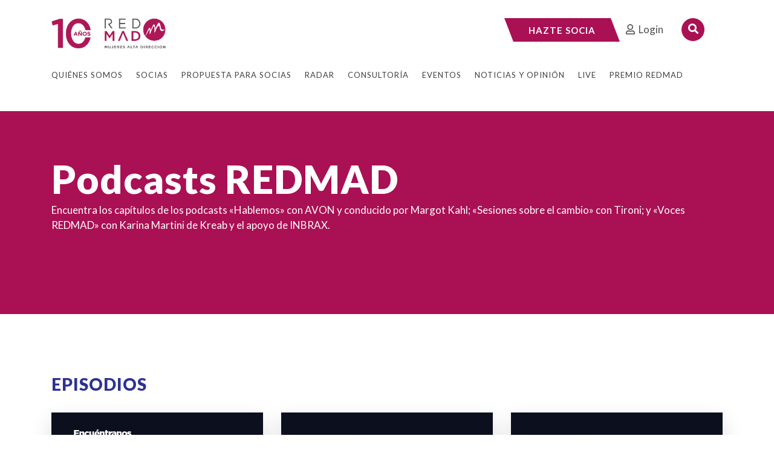

--- FILE ---
content_type: text/html; charset=UTF-8
request_url: https://redmad.cl/podcasts-redmad/
body_size: 22718
content:
<!DOCTYPE html>
<html>
<head>
<meta charset="utf-8">
<meta http-equiv="X-UA-Compatible" content="IE=edge">
<meta name="viewport" content="width=device-width, initial-scale=1, shrink-to-fit=no">
<meta name="facebook-domain-verification" content="xz6u62mh8ijirdosqgbttnk32uf7xa" />
<link rel="icon" type="image/png" href="https://redmad.cl/wp-content/themes/redmad/img/favicon.ico" />
<!-- <link rel="stylesheet" type="text/css" media="all" href="https://redmad.cl/wp-content/themes/redmad/css/bootstrap.min.css"> -->
<link rel="stylesheet" type="text/css" href="//redmad.cl/wp-content/cache/wpfc-minified/kokc3lz2/2hjl5.css" media="all"/>
<link href="https://fonts.googleapis.com/css?family=Josefin+Sans:700|Lato:100,300,400,400i,700,900|Inter:100,300,400,400,700,900|Outfit:800" rel="stylesheet">
<link rel="stylesheet" href="https://use.fontawesome.com/releases/v5.6.3/css/all.css" integrity="sha384-UHRtZLI+pbxtHCWp1t77Bi1L4ZtiqrqD80Kn4Z8NTSRyMA2Fd33n5dQ8lWUE00s/" crossorigin="anonymous">
<!-- <link rel="stylesheet" type="text/css" media="all" href="https://redmad.cl/wp-content/themes/redmad/style.css?v=1.2.18"> -->
<!-- <link rel="stylesheet" type="text/css" media="all" href="https://redmad.cl/wp-content/themes/redmad/js/select/bootstrap-select.min.css"> -->
<!-- <link rel="stylesheet" type="text/css" media="all" href="https://redmad.cl/wp-content/themes/redmad/js/lightslider/lightslider.css" /> -->
<!-- <link rel="stylesheet" type="text/css" media="all" href="https://redmad.cl/wp-content/themes/redmad/js/fancybox/jquery.fancybox.min.css" /> -->
<link rel="stylesheet" type="text/css" href="//redmad.cl/wp-content/cache/wpfc-minified/2bmpkbe5/2hjl5.css" media="all"/>
<!-- <link rel="stylesheet" type="text/css" media="all" href="https://redmad.cl/wp-content/themes/redmad/js/fancybox/magnific-popup.css" /> -->
<!-- <link rel="stylesheet" type="text/css" media="all" href="https://redmad.cl/wp-content/themes/redmad/js/sidr/jquery.sidr.dark.min.css" /> -->
<link rel="stylesheet" type="text/css" href="//redmad.cl/wp-content/cache/wpfc-minified/qkyfbq32/2hjl5.css" media="all"/>
<link rel="stylesheet" href="https://cdn.jsdelivr.net/npm/swiper@8/swiper-bundle.min.css">
<!-- <link rel="stylesheet" type="text/css" media="all" href="https://redmad.cl/wp-content/themes/redmad/css/custom/custom.css?v=1.1.241"> -->
<!-- <link rel="stylesheet" type="text/css" media="all" href="https://redmad.cl/wp-content/themes/redmad/css/custom/centros.css?v=1.1.270"> -->
<!-- <link rel="stylesheet" type="text/css" media="all" href="https://redmad.cl/wp-content/themes/redmad/css/quienes-somos-new/custom.css?v=1.1.4"> -->
<!-- <link rel="stylesheet" type="text/css" media="all" href="https://redmad.cl/wp-content/themes/redmad/css/quienes-somos-new/custom.css.map?v=1.1.4"> -->
<link rel="stylesheet" type="text/css" href="//redmad.cl/wp-content/cache/wpfc-minified/mbuzy86r/2hjl5.css" media="all"/>
<meta name='robots' content='index, follow, max-image-preview:large, max-snippet:-1, max-video-preview:-1' />
<style>img:is([sizes="auto" i], [sizes^="auto," i]) { contain-intrinsic-size: 3000px 1500px }</style>
<!-- This site is optimized with the Yoast SEO plugin v26.0 - https://yoast.com/wordpress/plugins/seo/ -->
<title>Podcasts REDMAD - REDMAD</title>
<link rel="canonical" href="https://redmad.cl/podcasts-redmad/" />
<meta property="og:locale" content="es_ES" />
<meta property="og:type" content="article" />
<meta property="og:title" content="Podcasts REDMAD - REDMAD" />
<meta property="og:url" content="https://redmad.cl/podcasts-redmad/" />
<meta property="og:site_name" content="REDMAD" />
<meta property="article:modified_time" content="2023-06-07T18:40:12+00:00" />
<meta name="twitter:card" content="summary_large_image" />
<script type="application/ld+json" class="yoast-schema-graph">{"@context":"https://schema.org","@graph":[{"@type":"WebPage","@id":"https://redmad.cl/podcasts-redmad/","url":"https://redmad.cl/podcasts-redmad/","name":"Podcasts REDMAD - REDMAD","isPartOf":{"@id":"https://redmad.cl/#website"},"datePublished":"2021-09-03T01:16:38+00:00","dateModified":"2023-06-07T18:40:12+00:00","breadcrumb":{"@id":"https://redmad.cl/podcasts-redmad/#breadcrumb"},"inLanguage":"es","potentialAction":[{"@type":"ReadAction","target":["https://redmad.cl/podcasts-redmad/"]}]},{"@type":"BreadcrumbList","@id":"https://redmad.cl/podcasts-redmad/#breadcrumb","itemListElement":[{"@type":"ListItem","position":1,"name":"Portada","item":"https://redmad.cl/"},{"@type":"ListItem","position":2,"name":"Podcasts REDMAD"}]},{"@type":"WebSite","@id":"https://redmad.cl/#website","url":"https://redmad.cl/","name":"REDMAD","description":"MUJERES ALTA DIRECCIÓN","potentialAction":[{"@type":"SearchAction","target":{"@type":"EntryPoint","urlTemplate":"https://redmad.cl/?s={search_term_string}"},"query-input":{"@type":"PropertyValueSpecification","valueRequired":true,"valueName":"search_term_string"}}],"inLanguage":"es"}]}</script>
<!-- / Yoast SEO plugin. -->
<link rel='dns-prefetch' href='//static.addtoany.com' />
<link rel='dns-prefetch' href='//challenges.cloudflare.com' />
<link rel='dns-prefetch' href='//cdn.jsdelivr.net' />
<link rel='dns-prefetch' href='//fonts.googleapis.com' />
<script type="text/javascript">
/* <![CDATA[ */
window._wpemojiSettings = {"baseUrl":"https:\/\/s.w.org\/images\/core\/emoji\/16.0.1\/72x72\/","ext":".png","svgUrl":"https:\/\/s.w.org\/images\/core\/emoji\/16.0.1\/svg\/","svgExt":".svg","source":{"concatemoji":"https:\/\/redmad.cl\/wp-includes\/js\/wp-emoji-release.min.js?ver=6.8.3"}};
/*! This file is auto-generated */
!function(s,n){var o,i,e;function c(e){try{var t={supportTests:e,timestamp:(new Date).valueOf()};sessionStorage.setItem(o,JSON.stringify(t))}catch(e){}}function p(e,t,n){e.clearRect(0,0,e.canvas.width,e.canvas.height),e.fillText(t,0,0);var t=new Uint32Array(e.getImageData(0,0,e.canvas.width,e.canvas.height).data),a=(e.clearRect(0,0,e.canvas.width,e.canvas.height),e.fillText(n,0,0),new Uint32Array(e.getImageData(0,0,e.canvas.width,e.canvas.height).data));return t.every(function(e,t){return e===a[t]})}function u(e,t){e.clearRect(0,0,e.canvas.width,e.canvas.height),e.fillText(t,0,0);for(var n=e.getImageData(16,16,1,1),a=0;a<n.data.length;a++)if(0!==n.data[a])return!1;return!0}function f(e,t,n,a){switch(t){case"flag":return n(e,"\ud83c\udff3\ufe0f\u200d\u26a7\ufe0f","\ud83c\udff3\ufe0f\u200b\u26a7\ufe0f")?!1:!n(e,"\ud83c\udde8\ud83c\uddf6","\ud83c\udde8\u200b\ud83c\uddf6")&&!n(e,"\ud83c\udff4\udb40\udc67\udb40\udc62\udb40\udc65\udb40\udc6e\udb40\udc67\udb40\udc7f","\ud83c\udff4\u200b\udb40\udc67\u200b\udb40\udc62\u200b\udb40\udc65\u200b\udb40\udc6e\u200b\udb40\udc67\u200b\udb40\udc7f");case"emoji":return!a(e,"\ud83e\udedf")}return!1}function g(e,t,n,a){var r="undefined"!=typeof WorkerGlobalScope&&self instanceof WorkerGlobalScope?new OffscreenCanvas(300,150):s.createElement("canvas"),o=r.getContext("2d",{willReadFrequently:!0}),i=(o.textBaseline="top",o.font="600 32px Arial",{});return e.forEach(function(e){i[e]=t(o,e,n,a)}),i}function t(e){var t=s.createElement("script");t.src=e,t.defer=!0,s.head.appendChild(t)}"undefined"!=typeof Promise&&(o="wpEmojiSettingsSupports",i=["flag","emoji"],n.supports={everything:!0,everythingExceptFlag:!0},e=new Promise(function(e){s.addEventListener("DOMContentLoaded",e,{once:!0})}),new Promise(function(t){var n=function(){try{var e=JSON.parse(sessionStorage.getItem(o));if("object"==typeof e&&"number"==typeof e.timestamp&&(new Date).valueOf()<e.timestamp+604800&&"object"==typeof e.supportTests)return e.supportTests}catch(e){}return null}();if(!n){if("undefined"!=typeof Worker&&"undefined"!=typeof OffscreenCanvas&&"undefined"!=typeof URL&&URL.createObjectURL&&"undefined"!=typeof Blob)try{var e="postMessage("+g.toString()+"("+[JSON.stringify(i),f.toString(),p.toString(),u.toString()].join(",")+"));",a=new Blob([e],{type:"text/javascript"}),r=new Worker(URL.createObjectURL(a),{name:"wpTestEmojiSupports"});return void(r.onmessage=function(e){c(n=e.data),r.terminate(),t(n)})}catch(e){}c(n=g(i,f,p,u))}t(n)}).then(function(e){for(var t in e)n.supports[t]=e[t],n.supports.everything=n.supports.everything&&n.supports[t],"flag"!==t&&(n.supports.everythingExceptFlag=n.supports.everythingExceptFlag&&n.supports[t]);n.supports.everythingExceptFlag=n.supports.everythingExceptFlag&&!n.supports.flag,n.DOMReady=!1,n.readyCallback=function(){n.DOMReady=!0}}).then(function(){return e}).then(function(){var e;n.supports.everything||(n.readyCallback(),(e=n.source||{}).concatemoji?t(e.concatemoji):e.wpemoji&&e.twemoji&&(t(e.twemoji),t(e.wpemoji)))}))}((window,document),window._wpemojiSettings);
/* ]]> */
</script>
<!-- <link rel='stylesheet' id='sbi_styles-css' href='https://redmad.cl/wp-content/plugins/instagram-feed/css/sbi-styles.min.css?ver=6.9.1' type='text/css' media='all' /> -->
<link rel="stylesheet" type="text/css" href="//redmad.cl/wp-content/cache/wpfc-minified/lm5z85xp/2hjl5.css" media="all"/>
<style id='wp-emoji-styles-inline-css' type='text/css'>
img.wp-smiley, img.emoji {
display: inline !important;
border: none !important;
box-shadow: none !important;
height: 1em !important;
width: 1em !important;
margin: 0 0.07em !important;
vertical-align: -0.1em !important;
background: none !important;
padding: 0 !important;
}
</style>
<!-- <link rel='stylesheet' id='wp-block-library-css' href='https://redmad.cl/wp-includes/css/dist/block-library/style.min.css?ver=6.8.3' type='text/css' media='all' /> -->
<link rel="stylesheet" type="text/css" href="//redmad.cl/wp-content/cache/wpfc-minified/8bdc46yh/2hjl5.css" media="all"/>
<style id='classic-theme-styles-inline-css' type='text/css'>
/*! This file is auto-generated */
.wp-block-button__link{color:#fff;background-color:#32373c;border-radius:9999px;box-shadow:none;text-decoration:none;padding:calc(.667em + 2px) calc(1.333em + 2px);font-size:1.125em}.wp-block-file__button{background:#32373c;color:#fff;text-decoration:none}
</style>
<!-- <link rel='stylesheet' id='gutenberg-pdfjs-css' href='https://redmad.cl/wp-content/plugins/pdfjs-viewer-shortcode/inc/../blocks/dist/style.css?ver=2.2.3' type='text/css' media='all' /> -->
<link rel="stylesheet" type="text/css" href="//redmad.cl/wp-content/cache/wpfc-minified/qxpufawt/2hjl5.css" media="all"/>
<style id='pdfemb-pdf-embedder-viewer-style-inline-css' type='text/css'>
.wp-block-pdfemb-pdf-embedder-viewer{max-width:none}
</style>
<style id='global-styles-inline-css' type='text/css'>
:root{--wp--preset--aspect-ratio--square: 1;--wp--preset--aspect-ratio--4-3: 4/3;--wp--preset--aspect-ratio--3-4: 3/4;--wp--preset--aspect-ratio--3-2: 3/2;--wp--preset--aspect-ratio--2-3: 2/3;--wp--preset--aspect-ratio--16-9: 16/9;--wp--preset--aspect-ratio--9-16: 9/16;--wp--preset--color--black: #000000;--wp--preset--color--cyan-bluish-gray: #abb8c3;--wp--preset--color--white: #ffffff;--wp--preset--color--pale-pink: #f78da7;--wp--preset--color--vivid-red: #cf2e2e;--wp--preset--color--luminous-vivid-orange: #ff6900;--wp--preset--color--luminous-vivid-amber: #fcb900;--wp--preset--color--light-green-cyan: #7bdcb5;--wp--preset--color--vivid-green-cyan: #00d084;--wp--preset--color--pale-cyan-blue: #8ed1fc;--wp--preset--color--vivid-cyan-blue: #0693e3;--wp--preset--color--vivid-purple: #9b51e0;--wp--preset--gradient--vivid-cyan-blue-to-vivid-purple: linear-gradient(135deg,rgba(6,147,227,1) 0%,rgb(155,81,224) 100%);--wp--preset--gradient--light-green-cyan-to-vivid-green-cyan: linear-gradient(135deg,rgb(122,220,180) 0%,rgb(0,208,130) 100%);--wp--preset--gradient--luminous-vivid-amber-to-luminous-vivid-orange: linear-gradient(135deg,rgba(252,185,0,1) 0%,rgba(255,105,0,1) 100%);--wp--preset--gradient--luminous-vivid-orange-to-vivid-red: linear-gradient(135deg,rgba(255,105,0,1) 0%,rgb(207,46,46) 100%);--wp--preset--gradient--very-light-gray-to-cyan-bluish-gray: linear-gradient(135deg,rgb(238,238,238) 0%,rgb(169,184,195) 100%);--wp--preset--gradient--cool-to-warm-spectrum: linear-gradient(135deg,rgb(74,234,220) 0%,rgb(151,120,209) 20%,rgb(207,42,186) 40%,rgb(238,44,130) 60%,rgb(251,105,98) 80%,rgb(254,248,76) 100%);--wp--preset--gradient--blush-light-purple: linear-gradient(135deg,rgb(255,206,236) 0%,rgb(152,150,240) 100%);--wp--preset--gradient--blush-bordeaux: linear-gradient(135deg,rgb(254,205,165) 0%,rgb(254,45,45) 50%,rgb(107,0,62) 100%);--wp--preset--gradient--luminous-dusk: linear-gradient(135deg,rgb(255,203,112) 0%,rgb(199,81,192) 50%,rgb(65,88,208) 100%);--wp--preset--gradient--pale-ocean: linear-gradient(135deg,rgb(255,245,203) 0%,rgb(182,227,212) 50%,rgb(51,167,181) 100%);--wp--preset--gradient--electric-grass: linear-gradient(135deg,rgb(202,248,128) 0%,rgb(113,206,126) 100%);--wp--preset--gradient--midnight: linear-gradient(135deg,rgb(2,3,129) 0%,rgb(40,116,252) 100%);--wp--preset--font-size--small: 13px;--wp--preset--font-size--medium: 20px;--wp--preset--font-size--large: 36px;--wp--preset--font-size--x-large: 42px;--wp--preset--spacing--20: 0.44rem;--wp--preset--spacing--30: 0.67rem;--wp--preset--spacing--40: 1rem;--wp--preset--spacing--50: 1.5rem;--wp--preset--spacing--60: 2.25rem;--wp--preset--spacing--70: 3.38rem;--wp--preset--spacing--80: 5.06rem;--wp--preset--shadow--natural: 6px 6px 9px rgba(0, 0, 0, 0.2);--wp--preset--shadow--deep: 12px 12px 50px rgba(0, 0, 0, 0.4);--wp--preset--shadow--sharp: 6px 6px 0px rgba(0, 0, 0, 0.2);--wp--preset--shadow--outlined: 6px 6px 0px -3px rgba(255, 255, 255, 1), 6px 6px rgba(0, 0, 0, 1);--wp--preset--shadow--crisp: 6px 6px 0px rgba(0, 0, 0, 1);}:where(.is-layout-flex){gap: 0.5em;}:where(.is-layout-grid){gap: 0.5em;}body .is-layout-flex{display: flex;}.is-layout-flex{flex-wrap: wrap;align-items: center;}.is-layout-flex > :is(*, div){margin: 0;}body .is-layout-grid{display: grid;}.is-layout-grid > :is(*, div){margin: 0;}:where(.wp-block-columns.is-layout-flex){gap: 2em;}:where(.wp-block-columns.is-layout-grid){gap: 2em;}:where(.wp-block-post-template.is-layout-flex){gap: 1.25em;}:where(.wp-block-post-template.is-layout-grid){gap: 1.25em;}.has-black-color{color: var(--wp--preset--color--black) !important;}.has-cyan-bluish-gray-color{color: var(--wp--preset--color--cyan-bluish-gray) !important;}.has-white-color{color: var(--wp--preset--color--white) !important;}.has-pale-pink-color{color: var(--wp--preset--color--pale-pink) !important;}.has-vivid-red-color{color: var(--wp--preset--color--vivid-red) !important;}.has-luminous-vivid-orange-color{color: var(--wp--preset--color--luminous-vivid-orange) !important;}.has-luminous-vivid-amber-color{color: var(--wp--preset--color--luminous-vivid-amber) !important;}.has-light-green-cyan-color{color: var(--wp--preset--color--light-green-cyan) !important;}.has-vivid-green-cyan-color{color: var(--wp--preset--color--vivid-green-cyan) !important;}.has-pale-cyan-blue-color{color: var(--wp--preset--color--pale-cyan-blue) !important;}.has-vivid-cyan-blue-color{color: var(--wp--preset--color--vivid-cyan-blue) !important;}.has-vivid-purple-color{color: var(--wp--preset--color--vivid-purple) !important;}.has-black-background-color{background-color: var(--wp--preset--color--black) !important;}.has-cyan-bluish-gray-background-color{background-color: var(--wp--preset--color--cyan-bluish-gray) !important;}.has-white-background-color{background-color: var(--wp--preset--color--white) !important;}.has-pale-pink-background-color{background-color: var(--wp--preset--color--pale-pink) !important;}.has-vivid-red-background-color{background-color: var(--wp--preset--color--vivid-red) !important;}.has-luminous-vivid-orange-background-color{background-color: var(--wp--preset--color--luminous-vivid-orange) !important;}.has-luminous-vivid-amber-background-color{background-color: var(--wp--preset--color--luminous-vivid-amber) !important;}.has-light-green-cyan-background-color{background-color: var(--wp--preset--color--light-green-cyan) !important;}.has-vivid-green-cyan-background-color{background-color: var(--wp--preset--color--vivid-green-cyan) !important;}.has-pale-cyan-blue-background-color{background-color: var(--wp--preset--color--pale-cyan-blue) !important;}.has-vivid-cyan-blue-background-color{background-color: var(--wp--preset--color--vivid-cyan-blue) !important;}.has-vivid-purple-background-color{background-color: var(--wp--preset--color--vivid-purple) !important;}.has-black-border-color{border-color: var(--wp--preset--color--black) !important;}.has-cyan-bluish-gray-border-color{border-color: var(--wp--preset--color--cyan-bluish-gray) !important;}.has-white-border-color{border-color: var(--wp--preset--color--white) !important;}.has-pale-pink-border-color{border-color: var(--wp--preset--color--pale-pink) !important;}.has-vivid-red-border-color{border-color: var(--wp--preset--color--vivid-red) !important;}.has-luminous-vivid-orange-border-color{border-color: var(--wp--preset--color--luminous-vivid-orange) !important;}.has-luminous-vivid-amber-border-color{border-color: var(--wp--preset--color--luminous-vivid-amber) !important;}.has-light-green-cyan-border-color{border-color: var(--wp--preset--color--light-green-cyan) !important;}.has-vivid-green-cyan-border-color{border-color: var(--wp--preset--color--vivid-green-cyan) !important;}.has-pale-cyan-blue-border-color{border-color: var(--wp--preset--color--pale-cyan-blue) !important;}.has-vivid-cyan-blue-border-color{border-color: var(--wp--preset--color--vivid-cyan-blue) !important;}.has-vivid-purple-border-color{border-color: var(--wp--preset--color--vivid-purple) !important;}.has-vivid-cyan-blue-to-vivid-purple-gradient-background{background: var(--wp--preset--gradient--vivid-cyan-blue-to-vivid-purple) !important;}.has-light-green-cyan-to-vivid-green-cyan-gradient-background{background: var(--wp--preset--gradient--light-green-cyan-to-vivid-green-cyan) !important;}.has-luminous-vivid-amber-to-luminous-vivid-orange-gradient-background{background: var(--wp--preset--gradient--luminous-vivid-amber-to-luminous-vivid-orange) !important;}.has-luminous-vivid-orange-to-vivid-red-gradient-background{background: var(--wp--preset--gradient--luminous-vivid-orange-to-vivid-red) !important;}.has-very-light-gray-to-cyan-bluish-gray-gradient-background{background: var(--wp--preset--gradient--very-light-gray-to-cyan-bluish-gray) !important;}.has-cool-to-warm-spectrum-gradient-background{background: var(--wp--preset--gradient--cool-to-warm-spectrum) !important;}.has-blush-light-purple-gradient-background{background: var(--wp--preset--gradient--blush-light-purple) !important;}.has-blush-bordeaux-gradient-background{background: var(--wp--preset--gradient--blush-bordeaux) !important;}.has-luminous-dusk-gradient-background{background: var(--wp--preset--gradient--luminous-dusk) !important;}.has-pale-ocean-gradient-background{background: var(--wp--preset--gradient--pale-ocean) !important;}.has-electric-grass-gradient-background{background: var(--wp--preset--gradient--electric-grass) !important;}.has-midnight-gradient-background{background: var(--wp--preset--gradient--midnight) !important;}.has-small-font-size{font-size: var(--wp--preset--font-size--small) !important;}.has-medium-font-size{font-size: var(--wp--preset--font-size--medium) !important;}.has-large-font-size{font-size: var(--wp--preset--font-size--large) !important;}.has-x-large-font-size{font-size: var(--wp--preset--font-size--x-large) !important;}
:where(.wp-block-post-template.is-layout-flex){gap: 1.25em;}:where(.wp-block-post-template.is-layout-grid){gap: 1.25em;}
:where(.wp-block-columns.is-layout-flex){gap: 2em;}:where(.wp-block-columns.is-layout-grid){gap: 2em;}
:root :where(.wp-block-pullquote){font-size: 1.5em;line-height: 1.6;}
</style>
<!-- <link rel='stylesheet' id='menu-image-css' href='https://redmad.cl/wp-content/plugins/menu-image/includes/css/menu-image.css?ver=3.13' type='text/css' media='all' /> -->
<!-- <link rel='stylesheet' id='dashicons-css' href='https://redmad.cl/wp-includes/css/dashicons.min.css?ver=6.8.3' type='text/css' media='all' /> -->
<!-- <link rel='stylesheet' id='dnd-upload-cf7-css' href='https://redmad.cl/wp-content/plugins/drag-and-drop-multiple-file-upload-contact-form-7/assets/css/dnd-upload-cf7.css?ver=1.3.9.2' type='text/css' media='all' /> -->
<!-- <link rel='stylesheet' id='contact-form-7-bootstrap-style-css' href='https://redmad.cl/wp-content/plugins/bootstrap-for-contact-form-7/assets/dist/css/style.min.css?ver=6.8.3' type='text/css' media='all' /> -->
<!-- <link rel='stylesheet' id='centro-css' href='https://redmad.cl/wp-content/themes/redmad/css/custom/centros.css?v=1.1.60&#038;ver=6.8.3' type='text/css' media='all' /> -->
<link rel="stylesheet" type="text/css" href="//redmad.cl/wp-content/cache/wpfc-minified/eh656e6w/2hjl5.css" media="all"/>
<link rel='stylesheet' id='select2-css' href='https://cdn.jsdelivr.net/npm/select2@4.1.0-rc.0/dist/css/select2.min.css?ver=6.8.3' type='text/css' media='all' />
<link rel='stylesheet' id='raleway-css' href='https://fonts.googleapis.com/css2?family=Raleway%3Aital%2Cwght%400%2C100%3B0%2C200%3B0%2C300%3B0%2C400%3B0%2C500%3B0%2C600%3B0%2C700%3B0%2C800%3B0%2C900%3B1%2C100%3B1%2C200%3B1%2C300%3B1%2C400%3B1%2C500%3B1%2C600%3B1%2C700%3B1%2C800%3B1%2C900&#038;display=swap&#038;ver=6.8.3' type='text/css' media='all' />
<!-- <link rel='stylesheet' id='fancybox-css' href='https://redmad.cl/wp-content/plugins/easy-fancybox/fancybox/1.5.4/jquery.fancybox.min.css?ver=6.8.3' type='text/css' media='screen' /> -->
<link rel="stylesheet" type="text/css" href="//redmad.cl/wp-content/cache/wpfc-minified/fhllsk3t/2hjl5.css" media="screen"/>
<style id='fancybox-inline-css' type='text/css'>
#fancybox-outer{background:#ffffff}#fancybox-content{background:#ffffff;border-color:#ffffff;color:#000000;}#fancybox-title,#fancybox-title-float-main{color:#fff}
</style>
<!-- <link rel='stylesheet' id='addtoany-css' href='https://redmad.cl/wp-content/plugins/add-to-any/addtoany.min.css?ver=1.16' type='text/css' media='all' /> -->
<!-- <link rel='stylesheet' id='jvcf7_client_css-css' href='https://redmad.cl/wp-content/plugins/jquery-validation-for-contact-form-7/includes/assets/css/jvcf7_client.css?ver=5.4.2' type='text/css' media='all' /> -->
<link rel="stylesheet" type="text/css" href="//redmad.cl/wp-content/cache/wpfc-minified/kyoi1tmy/2hjl5.css" media="all"/>
<script type="text/javascript" id="addtoany-core-js-before">
/* <![CDATA[ */
window.a2a_config=window.a2a_config||{};a2a_config.callbacks=[];a2a_config.overlays=[];a2a_config.templates={};a2a_localize = {
Share: "Compartir",
Save: "Guardar",
Subscribe: "Suscribir",
Email: "Correo electrónico",
Bookmark: "Marcador",
ShowAll: "Mostrar todo",
ShowLess: "Mostrar menos",
FindServices: "Encontrar servicio(s)",
FindAnyServiceToAddTo: "Encuentra al instante cualquier servicio para añadir a",
PoweredBy: "Funciona con",
ShareViaEmail: "Compartir por correo electrónico",
SubscribeViaEmail: "Suscribirse a través de correo electrónico",
BookmarkInYourBrowser: "Añadir a marcadores de tu navegador",
BookmarkInstructions: "Presiona «Ctrl+D» o «\u2318+D» para añadir esta página a marcadores",
AddToYourFavorites: "Añadir a tus favoritos",
SendFromWebOrProgram: "Enviar desde cualquier dirección o programa de correo electrónico ",
EmailProgram: "Programa de correo electrónico",
More: "Más&#8230;",
ThanksForSharing: "¡Gracias por compartir!",
ThanksForFollowing: "¡Gracias por seguirnos!"
};
/* ]]> */
</script>
<script type="text/javascript" defer src="https://static.addtoany.com/menu/page.js" id="addtoany-core-js"></script>
<script type="text/javascript" defer src="https://redmad.cl/wp-content/plugins/add-to-any/addtoany.min.js?ver=1.1" id="addtoany-jquery-js"></script>
<link rel="https://api.w.org/" href="https://redmad.cl/wp-json/" /><link rel="alternate" title="JSON" type="application/json" href="https://redmad.cl/wp-json/wp/v2/pages/10314" /><link rel="EditURI" type="application/rsd+xml" title="RSD" href="https://redmad.cl/xmlrpc.php?rsd" />
<meta name="generator" content="WordPress 6.8.3" />
<link rel='shortlink' href='https://redmad.cl/?p=10314' />
<link rel="alternate" title="oEmbed (JSON)" type="application/json+oembed" href="https://redmad.cl/wp-json/oembed/1.0/embed?url=https%3A%2F%2Fredmad.cl%2Fpodcasts-redmad%2F" />
<link rel="alternate" title="oEmbed (XML)" type="text/xml+oembed" href="https://redmad.cl/wp-json/oembed/1.0/embed?url=https%3A%2F%2Fredmad.cl%2Fpodcasts-redmad%2F&#038;format=xml" />
<!-- GA Google Analytics @ https://m0n.co/ga -->
<script async src="https://www.googletagmanager.com/gtag/js?id=UA-136753476-1"></script>
<script>
window.dataLayer = window.dataLayer || [];
function gtag(){dataLayer.push(arguments);}
gtag('js', new Date());
gtag('config', 'UA-136753476-1');
</script>
<style type="text/css">
div.wpcf7 .ajax-loader {
background-image: url('https://redmad.cl/wp-content/plugins/contact-form-7/images/ajax-loader.gif');
}
</style>
<style type="text/css" id="wp-custom-css">
.video-responsive {
position: relative;
padding-bottom: 56.25%; /* 16/9 ratio */
padding-top: 30px; /* IE6 workaround*/
height: 0;
overflow: hidden;
}
.video-responsive iframe,
.video-responsive object,
.video-responsive embed {
position: absolute;
top: 0;
left: 0;
width: 100%;
height: 100%;
}		</style>
<!-- Global site tag (gtag.js) - Google Analytics -->
<script async src="https://www.googletagmanager.com/gtag/js?id=UA-136753476-1"></script>
<script>
window.dataLayer = window.dataLayer || [];
function gtag() {
dataLayer.push(arguments);
}
gtag('js', new Date());
gtag('config', 'UA-136753476-1');
</script>
<!-- Facebook Pixel Code -->
<script>
! function(f, b, e, v, n, t, s) {
if (f.fbq) return;
n = f.fbq = function() {
n.callMethod ?
n.callMethod.apply(n, arguments) : n.queue.push(arguments)
};
if (!f._fbq) f._fbq = n;
n.push = n;
n.loaded = !0;
n.version = '2.0';
n.queue = [];
t = b.createElement(e);
t.async = !0;
t.src = v;
s = b.getElementsByTagName(e)[0];
s.parentNode.insertBefore(t, s)
}(window, document, 'script',
'https://connect.facebook.net/en_US/fbevents.js');
fbq('init', '176891824548137');
fbq('track', 'PageView');
</script>
<noscript><img height="1" width="1" style="display:none" src="https://www.facebook.com/tr?id=176891824548137&ev=PageView&noscript=1" /></noscript>
<!-- End Facebook Pixel Code -->
<script type="text/javascript">
_linkedin_partner_id = "3374306";
window._linkedin_data_partner_ids = window._linkedin_data_partner_ids || [];
window._linkedin_data_partner_ids.push(_linkedin_partner_id);
</script>
<script type="text/javascript">
(function(l) {
if (!l) {
window.lintrk = function(a, b) {
window.lintrk.q.push([a, b])
};
window.lintrk.q = []
}
var s = document.getElementsByTagName("script")[0];
var b = document.createElement("script");
b.type = "text/javascript";
b.async = true;
b.src = "https://snap.licdn.com/li.lms-analytics/insight.min.js";
s.parentNode.insertBefore(b, s);
})(window.lintrk);
</script> <noscript> <img height="1" width="1" style="display:none;" alt="" src="https://px.ads.linkedin.com/collect/?pid=3374306&fmt=gif" /> </noscript>
</head>
<body class="wp-singular page-template page-template-templates page-template-page-voces-redmad page-template-templatespage-voces-redmad-php page page-id-10314 wp-theme-redmad">
<div id="fb-root"></div>
<script>
(function(d, s, id) {
var js, fjs = d.getElementsByTagName(s)[0];
if (d.getElementById(id)) return;
js = d.createElement(s);
js.id = id;
js.src = 'https://connect.facebook.net/es_LA/sdk.js#xfbml=1&version=v3.2';
fjs.parentNode.insertBefore(js, fjs);
}(document, 'script', 'facebook-jssdk'));
</script>
<header id="header" class="with-notices-bar">
<div class="container">
<div class="contenido">
<div class="row">
<div class="col-md-2">
<a href="https://redmad.cl/" class="logo"><img class="img-fluid" src="https://redmad.cl/wp-content/themes/redmad/img/logo-10-aniversario.png" alt="Redmad" /></a>
</div>
<div class="col-md-10">
<div id="utils" class="clearfix">
<div class="redes">
</div>							<a href="#" class="trigger-buscar"><i class="fas fa-search"></i></a>
<div class="buscar">
<form method="get" action="https://redmad.cl/">
<input placeholder="BUSCAR" type="text" maxlength="255" id="s" name="s" value="" class="form-control" />
</form>							</div>
<a href="https://redmad.cl/index" class="header-login"><span><i class="far fa-user"></i> Login</span></a>
<a href="https://redmad.cl/hazte-socia/" class="boton"><span>Hazte socia</span></a>
</div>
</div>
</div>
</div>
<div class="bajada">
<div class="row">
<div class="col-6 col-lg-12">
<a href="https://redmad.cl/" class="logo"><img class="img-fluid" src="https://redmad.cl/wp-content/themes/redmad/img/logo-10-aniversario.png" alt="Redmad" /></a>
</div>
<div class="col-6 col-lg-12">
<div class="menu-trigger">
<span class="icon"></span>
</div>
<div class="menu-menu-container"><ul id="menu-menu" class="menu"><li id="menu-item-10191" class="menu-item menu-item-type-post_type menu-item-object-page menu-item-10191"><a href="https://redmad.cl/quienes-somos/">Quiénes somos</a></li>
<li id="menu-item-4064" class="menu-item menu-item-type-custom menu-item-object-custom current-menu-ancestor current-menu-parent menu-item-has-children menu-item-4064"><a href="#">Socias</a>
<ul class="sub-menu">
<li id="menu-item-4066" class="menu-item menu-item-type-post_type menu-item-object-page menu-item-4066"><a href="https://redmad.cl/perfiles/" class="menu-image-title-after menu-image-not-hovered"><img width="33" height="24" src="https://redmad.cl/wp-content/uploads/2020/03/perfiles_icon.png" class="menu-image menu-image-title-after" alt="" decoding="async" /><span class="menu-image-title-after menu-image-title">Entrevistas</span></a></li>
<li id="menu-item-10421" class="menu-item menu-item-type-post_type menu-item-object-page current-menu-item page_item page-item-10314 current_page_item menu-item-10421"><a href="https://redmad.cl/podcasts-redmad/" aria-current="page" class="menu-image-title-after menu-image-not-hovered"><img width="33" height="24" src="https://redmad.cl/wp-content/uploads/2021/09/microfono2.png" class="menu-image menu-image-title-after" alt="" decoding="async" /><span class="menu-image-title-after menu-image-title">Voces REDMAD</span></a></li>
<li id="menu-item-16067" class="menu-item menu-item-type-post_type menu-item-object-page menu-item-16067"><a href="https://redmad.cl/nuestras-socias/" class="menu-image-title-after menu-image-not-hovered"><img width="33" height="24" src="https://redmad.cl/wp-content/uploads/2020/03/socias_icon.png" class="menu-image menu-image-title-after" alt="" decoding="async" /><span class="menu-image-title-after menu-image-title">Nuestras socias</span></a></li>
</ul>
</li>
<li id="menu-item-21276" class="menu-item menu-item-type-post_type menu-item-object-page menu-item-21276"><a href="https://redmad.cl/propuesta-para-socias/">Propuesta para socias</a></li>
<li id="menu-item-9356" class="menu-item menu-item-type-post_type menu-item-object-page menu-item-9356"><a href="https://redmad.cl/radar/">Radar</a></li>
<li id="menu-item-34" class="menu-item menu-item-type-post_type menu-item-object-page menu-item-34"><a href="https://redmad.cl/programas-a-empresas/">Consultoría</a></li>
<li id="menu-item-21153" class="menu-item menu-item-type-custom menu-item-object-custom menu-item-has-children menu-item-21153"><a href="#">Eventos</a>
<ul class="sub-menu">
<li id="menu-item-16355" class="menu-item menu-item-type-post_type menu-item-object-page menu-item-16355"><a href="https://redmad.cl/premios/">Premios</a></li>
<li id="menu-item-4597" class="menu-item menu-item-type-post_type menu-item-object-page menu-item-4597"><a href="https://redmad.cl/summit-new/">Summit</a></li>
</ul>
</li>
<li id="menu-item-4069" class="menu-item menu-item-type-post_type menu-item-object-page menu-item-4069"><a href="https://redmad.cl/noticias-y-opinion/">Noticias y opinión</a></li>
<li id="menu-item-6666" class="menu-item menu-item-type-post_type menu-item-object-page menu-item-6666"><a href="https://redmad.cl/live/">Live</a></li>
<li id="menu-item-21647" class="menu-item menu-item-type-post_type menu-item-object-page menu-item-21647"><a href="https://redmad.cl/premios/">Premio REDMAD</a></li>
</ul></div>					</div>
</div>
</div>
</div>
<!-- <div class="notices-bar">
<a href="https://redmad.cl/premios">Premio REDMAD 2025 - abierta convocatoria hasta el 12 de octubre</a>
</div> -->
<div id="sidr">
<div class="menu-responsive">
<div class="container">
<div class="row">
<div class="col-12">
<div class="menu-menu-container"><ul id="menu-menu-1" class="menu"><li class="menu-item menu-item-type-post_type menu-item-object-page menu-item-10191"><a href="https://redmad.cl/quienes-somos/">Quiénes somos</a></li>
<li class="menu-item menu-item-type-custom menu-item-object-custom current-menu-ancestor current-menu-parent menu-item-has-children menu-item-4064"><a href="#">Socias</a>
<ul class="sub-menu">
<li class="menu-item menu-item-type-post_type menu-item-object-page menu-item-4066"><a href="https://redmad.cl/perfiles/" class="menu-image-title-after menu-image-not-hovered"><img width="33" height="24" src="https://redmad.cl/wp-content/uploads/2020/03/perfiles_icon.png" class="menu-image menu-image-title-after" alt="" decoding="async" /><span class="menu-image-title-after menu-image-title">Entrevistas</span></a></li>
<li class="menu-item menu-item-type-post_type menu-item-object-page current-menu-item page_item page-item-10314 current_page_item menu-item-10421"><a href="https://redmad.cl/podcasts-redmad/" aria-current="page" class="menu-image-title-after menu-image-not-hovered"><img width="33" height="24" src="https://redmad.cl/wp-content/uploads/2021/09/microfono2.png" class="menu-image menu-image-title-after" alt="" decoding="async" /><span class="menu-image-title-after menu-image-title">Voces REDMAD</span></a></li>
<li class="menu-item menu-item-type-post_type menu-item-object-page menu-item-16067"><a href="https://redmad.cl/nuestras-socias/" class="menu-image-title-after menu-image-not-hovered"><img width="33" height="24" src="https://redmad.cl/wp-content/uploads/2020/03/socias_icon.png" class="menu-image menu-image-title-after" alt="" decoding="async" /><span class="menu-image-title-after menu-image-title">Nuestras socias</span></a></li>
</ul>
</li>
<li class="menu-item menu-item-type-post_type menu-item-object-page menu-item-21276"><a href="https://redmad.cl/propuesta-para-socias/">Propuesta para socias</a></li>
<li class="menu-item menu-item-type-post_type menu-item-object-page menu-item-9356"><a href="https://redmad.cl/radar/">Radar</a></li>
<li class="menu-item menu-item-type-post_type menu-item-object-page menu-item-34"><a href="https://redmad.cl/programas-a-empresas/">Consultoría</a></li>
<li class="menu-item menu-item-type-custom menu-item-object-custom menu-item-has-children menu-item-21153"><a href="#">Eventos</a>
<ul class="sub-menu">
<li class="menu-item menu-item-type-post_type menu-item-object-page menu-item-16355"><a href="https://redmad.cl/premios/">Premios</a></li>
<li class="menu-item menu-item-type-post_type menu-item-object-page menu-item-4597"><a href="https://redmad.cl/summit-new/">Summit</a></li>
</ul>
</li>
<li class="menu-item menu-item-type-post_type menu-item-object-page menu-item-4069"><a href="https://redmad.cl/noticias-y-opinion/">Noticias y opinión</a></li>
<li class="menu-item menu-item-type-post_type menu-item-object-page menu-item-6666"><a href="https://redmad.cl/live/">Live</a></li>
<li class="menu-item menu-item-type-post_type menu-item-object-page menu-item-21647"><a href="https://redmad.cl/premios/">Premio REDMAD</a></li>
</ul></div>							<a href="https://redmad.cl/index" class="boton mb-3"><span>Login</span></a>
<a href="https://redmad.cl/hazte-socia/" class="boton"><span>Hazte socia</span></a>
<!-- <div class="redes">
</div> -->
<form method="get" action="https://redmad.cl/">
<input placeholder="BUSCAR" type="text" maxlength="255" id="s" name="s" value="" class="form-control" />
</form>						</div>
</div>
</div>
</div>
</div>
</div>
</header>
<div id="main">
<style>
.voces-redmad-hero {
background: #aa1054;
/* height: 80vh; */
display: flex;
flex-wrap: wrap;
align-items: flex-end;
align-content: flex-end;
}
.voces-redmad-hero__paragraph {
display: flex;
flex-wrap: wrap;
align-content: center;
}
.streamings-title {
display: flex;
align-items: center;
margin-bottom: 30px;
}
.formacion h2 {
color: #2e3192;
margin-right: auto;
margin-bottom: 0px;
display: inline-block;
}
.streaming-search {
width: 220px;
display: block;
font-weight: 400;
padding-left: 10px;
border-bottom-color: #2e3192;
background-size: 20px !important;
background-repeat: no-repeat !important;
background-position: 95% 50% !important;
background-image: url(https://redmad.cl/wp-content/themes/redmad/img/icons/icon-search.png) !important;
}
.clear-search {
display: block;
font-size: 14px;
margin-top: 5px;
text-transform: none;
}
.streaming-item {
margin-bottom: 100px;
}
.new-formacion .modulo {
height: 100% !important;
padding: 0px;
text-align: left;
}
.new-formacion .modulo-content {
padding: 25px;
}
.new-formacion {
background: transparent;
}
.new-formacion .modulo .img-box {
min-height: 180px;
}
.new-formacion .modulo p {
min-height: 100px;
line-height: 20px;
}
.new-formacion .modulo h3 {
color: #ac1455;
font-size: 18px;
margin-top: 0px;
}
.new-formacion .modulo h5 {
font-size: 12px;
margin-bottom: 10px;
}
.new-formacion {
height: inherit;
margin-bottom: 0;
padding: 100px 0px 150px 0px;
}
.new-formacion .modulo {
height: inherit;
top: inherit;
}
.new-formacion .modulo a.leer {
position: absolute;
bottom: -25px;
left: 0;
right: 0;
max-width: 200px;
margin: auto;
background: #aa1054;
color: #fff;
border-radius: 35px;
padding: 16px 40px;
text-align: left;
transition-duration: 0.6s;
text-decoration: none !important;
}
.new-formacion .modulo a.leer:hover {
background-color: #2e3192;
}
.new-formacion .modulo a.leer:hover i {
right: 25px;
}
.new-formacion .modulo a.leer i {
top: 0px;
right: 30px;
bottom: 0px;
margin: auto;
height: 15px;
display: block;
position: absolute;
transition: all 0.6s ease;
}
.streaming-more-col {
text-align: center;
}
.streaming-more-col .boton {
float: none;
display: inline-block;
}
.streaming-more-col .boton::after {
border-bottom-width: 38px;
}
@media(max-width:767px) {
.new-formacion {
padding-top: 0;
padding-bottom: 0;
}
.new-formacion .modulo {
margin-bottom: 50px;
}
.new-formacion .modulo p {
margin-bottom: 0;
}
.formacion h2 {
display: block;
text-align: center;
margin-bottom: 15px;
}
.streamings-title {
display: block;
}
.streaming-search {
margin: auto;
}
}
@media(max-width: 767px) {
.streaming-more {
margin-bottom: 20px;
}
.voces-redmad-hero {
margin-bottom: 25px;
}
.voces-redmad-hero__paragraph {
margin-top: 25px;
text-align: center;
}
}
</style>
<section class="voces-redmad-hero">
<div class="container">
<div class="row">
<div class="col-12 voces-redmad-hero__paragraph">
<p>
<h1>Podcasts REDMAD</h1>
<p>Encuentra los capítulos de los podcasts «Hablemos» con AVON y conducido por Margot Kahl; «Sesiones sobre el cambio» con Tironi; y «Voces REDMAD» con Karina Martini de Kreab y el apoyo de INBRAX.</p>
</p>
</div>
</div>
</div>
</section>
<section class="formacion new-formacion" id="streamings">
<div class="container">
<div class="row">
<div class="col-12 streamings-title">
<h2>Episodios</h2>
</div>
<div class="col-12">
<div class="row">
<div class="col-lg-4 col-md-6 streaming-item">
<div class="modulo">
<div class="img-box" style="background:url(https://redmad.cl/wp-content/uploads/2024/01/footep6-pensiones.png) no-repeat center;background-size:cover;">
</div>
<div class="modulo-content">
<h3><i class="far fa-play-circle"></i> Hablemos EP6: Hablemos de pensiones</h3>
<h5><i class="far fa-calendar-alt"></i> </h5>
<h5><i class="fas fa-chalkboard-teacher"></i> </h5>
<p>En un estudio publicado este año, la Federación Internacional de Administradoras de Fondos de Pensiones (FIAP) evidenció que el monto promedio de las pensiones de las mujeres es significativamente inferior al de los hombres en casi todo el mundo.</p>
<p><iframe style="border-radius: 12px;" src="https://open.spotify.com/embed/episode/7wKiWGCtFcKDQDYzF3VidC?utm_source=generator" width="100%" height="152" frameborder="0" allowfullscreen="allowfullscreen"></iframe></p>
<!-- <a href="https://redmad.cl/voces-redmad/hablemos-ep6-hablemos-de-pensiones/" class="leer">Ver episodio<i class="fas fa-chevron-right"></i></a> -->
</div>
</div>
</div>
<div class="col-lg-4 col-md-6 streaming-item">
<div class="modulo">
<div class="img-box" style="background:url(https://redmad.cl/wp-content/uploads/2023/08/footer3ep5-1.jpg) no-repeat center;background-size:cover;">
</div>
<div class="modulo-content">
<h3><i class="far fa-play-circle"></i> Hablemos EP5: Hablemos de inversión</h3>
<h5><i class="far fa-calendar-alt"></i> </h5>
<h5><i class="fas fa-chalkboard-teacher"></i> </h5>
<p>Varios estudios revelan que las mujeres invierten menos de sus ingresos mensuales que los hombres y que priorizan la seguridad financiera y el patrimonio a largo plazo por sobre el crecimiento rápido de su dinero. En este episodio analizamos este fenómeno con dos expertos en inversiones: Renzo Vercelli, Country Manager de SURA Inversiones, y Claudia Escobar, integrante del Consejo de Administración de Coopeuch.</p>
<p><iframe style="border-radius: 12px;" src="https://open.spotify.com/embed/episode/3nRy6Nx2iBVp7ZxcovkKKY?utm_source=generator" width="100%" height="152" frameborder="0" allowfullscreen="allowfullscreen"></iframe></p>
<!-- <a href="https://redmad.cl/voces-redmad/hablemos-ep5-hablemos-de-inversion/" class="leer">Ver episodio<i class="fas fa-chevron-right"></i></a> -->
</div>
</div>
</div>
<div class="col-lg-4 col-md-6 streaming-item">
<div class="modulo">
<div class="img-box" style="background:url(https://redmad.cl/wp-content/uploads/2023/08/footer3ep4.jpg) no-repeat center;background-size:cover;">
</div>
<div class="modulo-content">
<h3><i class="far fa-play-circle"></i> Hablemos EP4: Hablemos de emprender</h3>
<h5><i class="far fa-calendar-alt"></i> </h5>
<h5><i class="fas fa-chalkboard-teacher"></i> </h5>
<p>Son diversas las razones que llevan a las mujeres a emprender, un mundo donde existe una marcada brecha de género. En este capítulo conoceremos la historia detrás de Isabella Jaras, emprendedora Endeavor que fundó la exitosa marca Nutra Bien, y abordaremos los desafíos que deben enfrentar las mujeres a la hora de aventurarse en este mundo con Karina Suárez, la primera gerenta general mujer y chilena de Avon y experta en Marketing y Ventas.</p>
<p><iframe style="border-radius: 12px;" src="https://open.spotify.com/embed/episode/44t3P3dwFlfPTEZUQdGDN5?utm_source=generator&amp;theme=0" width="100%" height="152" frameborder="0" allowfullscreen="allowfullscreen"></iframe></p>
<!-- <a href="https://redmad.cl/voces-redmad/hablemos-ep4-hablemos-de-emprender/" class="leer">Ver episodio<i class="fas fa-chevron-right"></i></a> -->
</div>
</div>
</div>
<div class="col-lg-4 col-md-6 streaming-item">
<div class="modulo">
<div class="img-box" style="background:url(https://redmad.cl/wp-content/uploads/2023/06/episodio-3-hablemosredmad.jpg) no-repeat center;background-size:cover;">
</div>
<div class="modulo-content">
<h3><i class="far fa-play-circle"></i> Hablemos EP3: Hablemos de compras</h3>
<h5><i class="far fa-calendar-alt"></i> 31/05/2023</h5>
<h5><i class="fas fa-chalkboard-teacher"></i> </h5>
<p>Dado la gran influencia de las mujeres en las decisiones de compras, en este episodi analizaremos dónde y qué están consumiendo junto con las tendencias actuales. También revisaremos de qué manera las empresas están tomando este aspecto en consideración. Conversamos al respecto con con María Paz Román, Country Manager en Kantar Chile y presidenta de de la Asociación de Investigadores de Mercado y Opinión Pública (AIM) y socia de REDMAD; y Martín Cena, gerente general de la División Insights de Kantar en Chile, Perú.</p>
<p><iframe loading="lazy" style="border-radius: 12px;" src="https://open.spotify.com/embed/episode/5QDAnlhjPBLVkmgdVHOEYE?utm_source=generator&amp;theme=0" width="100%" height="152" frameborder="0" allowfullscreen="allowfullscreen"></iframe></p>
<!-- <a href="https://redmad.cl/voces-redmad/hablemos-ep3-hablemos-de-compras/" class="leer">Ver episodio<i class="fas fa-chevron-right"></i></a> -->
</div>
</div>
</div>
<div class="col-lg-4 col-md-6 streaming-item">
<div class="modulo">
<div class="img-box" style="background:url(https://redmad.cl/wp-content/uploads/2023/06/episodio-2-hablemos-redmad-podcast.jpg) no-repeat center;background-size:cover;">
</div>
<div class="modulo-content">
<h3><i class="far fa-play-circle"></i> Hablemos EP2: Hablemos de finanzas y corresponsabilidad en el hogar</h3>
<h5><i class="far fa-calendar-alt"></i> 26/04/2023</h5>
<h5><i class="fas fa-chalkboard-teacher"></i> </h5>
<p>Este capítulo tratará de responder cuánto y cómo gastan las mujeres en las tareas domésticas y de cuidado, incluyendo el impacto que tienen en su bienestar personal. También se abordarán los desafíos que enfrentan en cargos de alta dirección debido a la combinación de estas labores y el estrés laboral. Conversaremos con Fernanda Vicente, directora de Scotiabank y fundadora de la Fintech Adah, y con Hans Eben, director de Icare, CEO South America de Agricom Ltda. y Premio REDMAD Él Inspira 2021.</p>
<p><iframe loading="lazy" style="border-radius: 12px;" src="https://open.spotify.com/embed/episode/4m6NLvQ3mb8nDhCf5Vrzgj?utm_source=generator&amp;theme=0" width="100%" height="152" frameborder="0" allowfullscreen="allowfullscreen"></iframe></p>
<!-- <a href="https://redmad.cl/voces-redmad/hablemos-ep2-hablemos-de-finanzas-y-corresponsabilidad-en-el-hogar/" class="leer">Ver episodio<i class="fas fa-chevron-right"></i></a> -->
</div>
</div>
</div>
<div class="col-lg-4 col-md-6 streaming-item">
<div class="modulo">
<div class="img-box" style="background:url(https://redmad.cl/wp-content/uploads/2023/06/podcast-1-episodio-hablemos.jpg) no-repeat center;background-size:cover;">
</div>
<div class="modulo-content">
<h3><i class="far fa-play-circle"></i> Hablemos EP 1: Hablemos de sueldos y brecha salarial</h3>
<h5><i class="far fa-calendar-alt"></i> 30/03/2023</h5>
<h5><i class="fas fa-chalkboard-teacher"></i> </h5>
<p>En este primer episodio abordaremos aspectos relacionados con 10 difícil que es para las mujeres hablar de finanzas, particularmente en la negociación de sueldos, y también veremos las causas de la brecha salarial, que hacen que, además de no estar tan abiertas a hablar de este tema, las mujeres ganen menos que los hombres. Junto a Sara Smok, socia fundadora de Paxion Chile, directora de Infocap y socia REDMAD; y Margarita Ducci, directora ejecutiva de Red Pacto Global Chile e integrante del Consejo Asesor de REDMAD, abordaremos algunos factores y posibles medidas.</p>
<p><iframe loading="lazy" style="border-radius: 12px;" src="https://open.spotify.com/embed/episode/6AupElu7nBJkekVKiAXQfq?utm_source=generator&amp;theme=0" width="100%" height="152" frameborder="0" allowfullscreen="allowfullscreen"></iframe></p>
<!-- <a href="https://redmad.cl/voces-redmad/hablemos-ep-1-hablemos-de-sueldos-y-brecha-salarial/" class="leer">Ver episodio<i class="fas fa-chevron-right"></i></a> -->
</div>
</div>
</div>
<div class="col-lg-4 col-md-6 streaming-item">
<div class="modulo">
<div class="img-box" style="background:url(https://redmad.cl/wp-content/uploads/2023/06/sesiones-sobre-el-cambio-t2ep5-1.png) no-repeat center;background-size:cover;">
</div>
<div class="modulo-content">
<h3><i class="far fa-play-circle"></i> Sesiones sobre el cambio EP10 | Mujeres y Educación</h3>
<h5><i class="far fa-calendar-alt"></i> 01/06/2023</h5>
<h5><i class="fas fa-chalkboard-teacher"></i> </h5>
<p>En este episodio conversamos con Paula Louzano, decana de la Facultad de Educación de la Universidad Diego Portales, y Carla Ljubetic, Directora Ejecutiva en Fundación Niñas Valientes, sobre maneras de abordar las brechas de acceso a la educación, desafíos para garantizar la educación a niñas y adolescentes, y más. Conduce: Catalina León, consultora TIRONI, y Gabriela Freixas, socia REDMAD.</p>
<p><iframe loading="lazy" style="border-radius: 12px;" src="https://open.spotify.com/embed/episode/6yBNsANRh8F8viVSLaAYpY?utm_source=generator&amp;theme=0" width="100%" height="152" frameborder="0" allowfullscreen="allowfullscreen"></iframe></p>
<!-- <a href="https://redmad.cl/voces-redmad/sesiones-sobre-el-cambio-ep10-mujeres-y-educacion/" class="leer">Ver episodio<i class="fas fa-chevron-right"></i></a> -->
</div>
</div>
</div>
<div class="col-lg-4 col-md-6 streaming-item">
<div class="modulo">
<div class="img-box" style="background:url(https://redmad.cl/wp-content/uploads/2023/06/sesiones-sobre-el-cambio-t2ep4-1.png) no-repeat center;background-size:cover;">
</div>
<div class="modulo-content">
<h3><i class="far fa-play-circle"></i> Sesiones sobre el cambio EP9 | Empoderamiento digital</h3>
<h5><i class="far fa-calendar-alt"></i> 18/05/2023</h5>
<h5><i class="fas fa-chalkboard-teacher"></i> </h5>
<p>En este episodio, Denisse Vega, socia TIRONI, junto con Andrea Díaz, Directora de vertical Multindustria Cono Sur en SONDA, y Líder de la mesa de tecnología y transformación de REDMAD conversaron con Mónica Retamal, Co-fundadora de Nuestra Voz y Directora Ejecutiva de Fundación Kodea, organización que potencia la generación de talentos para el mundo digital acerca de las principales barreras que enfrentan las mujeres en su acceso y uso de la tecnología, cuál es el rol de la colaboración público-privado en esta materia y más.</p>
<p><iframe loading="lazy" style="border-radius: 12px;" src="https://open.spotify.com/embed/episode/1lJMuMYfVP0rXWX3LK7OVu?utm_source=generator&amp;theme=0" width="100%" height="152" frameborder="0" allowfullscreen="allowfullscreen"></iframe></p>
<!-- <a href="https://redmad.cl/voces-redmad/sesiones-sobre-el-cambio-ep9-empoderamiento-digital/" class="leer">Ver episodio<i class="fas fa-chevron-right"></i></a> -->
</div>
</div>
</div>
<div class="col-lg-4 col-md-6 streaming-item">
<div class="modulo">
<div class="img-box" style="background:url(https://redmad.cl/wp-content/uploads/2023/06/sesiones-sobre-el-cambio-t2ep3-1.png) no-repeat center;background-size:cover;">
</div>
<div class="modulo-content">
<h3><i class="far fa-play-circle"></i> Sesiones sobre el cambio EP8 | Emprendedoras chilenas y sus historias de éxito</h3>
<h5><i class="far fa-calendar-alt"></i> 04/05/2023</h5>
<h5><i class="fas fa-chalkboard-teacher"></i> </h5>
<p>María José Aguirre (María La Biyux) y Josefa Cortés (Palpa) se abrieron espacio en el ecosistema del emprendimiento chileno, los principales obstáculos para abrir un negocio, el equilibrio con otros roles, los desafíos que aún se identifican y las oportunidades que deben tomar otras mujeres para inspirarse y atreverse a emprender.</p>
<p><iframe loading="lazy" style="border-radius: 12px;" src="https://open.spotify.com/embed/episode/6ipiVjKjO5t841pudvONU2?utm_source=generator&amp;theme=0" width="100%" height="152" frameborder="0" allowfullscreen="allowfullscreen"></iframe></p>
<!-- <a href="https://redmad.cl/voces-redmad/sesiones-sobre-el-cambio-ep8-emprendedoras-chilenas-y-sus-historias-de-exito/" class="leer">Ver episodio<i class="fas fa-chevron-right"></i></a> -->
</div>
</div>
</div>
<div class="col-lg-4 col-md-6 streaming-item">
<div class="modulo">
<div class="img-box" style="background:url(https://redmad.cl/wp-content/uploads/2023/06/sesiones-sobre-el-cambio-t2ep2-1.png) no-repeat center;background-size:cover;">
</div>
<div class="modulo-content">
<h3><i class="far fa-play-circle"></i> Sesiones sobre el cambio EP7 | Comunicación digital y género</h3>
<h5><i class="far fa-calendar-alt"></i> 20/04/2023</h5>
<h5><i class="fas fa-chalkboard-teacher"></i> </h5>
<p>Conversamos con Maitetxu Larraechea, Directora Ejecutiva Girls in Tech y Estefanía Canosa, Directora de RH para Marketing &amp; Operaciones y Soluciones de Industria de Microsoft América Latina sobre los avances de la digitalización y cómo podemos trabajar por la inclusión de más mujeres en estos espacios.</p>
<p><iframe loading="lazy" style="border-radius: 12px;" src="https://open.spotify.com/embed/episode/7FMLv1xyvE5yNkIezldmDH?utm_source=generator&amp;theme=0" width="100%" height="152" frameborder="0" allowfullscreen="allowfullscreen"></iframe></p>
<!-- <a href="https://redmad.cl/voces-redmad/sesiones-sobre-el-cambio-ep7-comunicacion-digital-y-genero/" class="leer">Ver episodio<i class="fas fa-chevron-right"></i></a> -->
</div>
</div>
</div>
<div class="col-lg-4 col-md-6 streaming-item">
<div class="modulo">
<div class="img-box" style="background:url(https://redmad.cl/wp-content/uploads/2023/06/sesiones-sobre-el-cambio-t2ep1-1.png) no-repeat center;background-size:cover;">
</div>
<div class="modulo-content">
<h3><i class="far fa-play-circle"></i> Sesiones sobre el cambio EP6 | Mujeres en la ciencia: Abrirse paso en un mundo masculino</h3>
<h5><i class="far fa-calendar-alt"></i> 04/04/2023</h5>
<h5><i class="fas fa-chalkboard-teacher"></i> </h5>
<p>La segunda temporada del podcast TIRONI &#8211; REDMAD comienza con una conversación sobre las formas en la que las mujeres se hacen espacio en la ciencia. Invitadas: Barbarita Lara, cofundadora y CEO de Emercom y la primera chilena en estar en la lista mundial de innovadores menores de 35 años de la prestigiosa revista MIT Technology Review y Teresa Paneque, astrónoma, divulgadora científica y autora.</p>
<p><iframe loading="lazy" style="border-radius: 12px;" src="https://open.spotify.com/embed/episode/1WJQ9qLVIPXpCn1h8B1fVh?utm_source=generator&amp;theme=0" width="100%" height="152" frameborder="0" allowfullscreen="allowfullscreen"></iframe></p>
<!-- <a href="https://redmad.cl/voces-redmad/sesiones-sobre-el-cambio-ep6-mujeres-en-la-ciencia-abrirse-paso-en-un-mundo-masculino/" class="leer">Ver episodio<i class="fas fa-chevron-right"></i></a> -->
</div>
</div>
</div>
<div class="col-lg-4 col-md-6 streaming-item">
<div class="modulo">
<div class="img-box" style="background:url(https://redmad.cl/wp-content/uploads/2023/06/sesiones-sobre-el-cambio-ep-5-1.png) no-repeat center;background-size:cover;">
</div>
<div class="modulo-content">
<h3><i class="far fa-play-circle"></i> Sesiones sobre el cambio EP5 | Gremios y perspectiva de género: mujeres que generan cambios en las prácticas empresariales</h3>
<h5><i class="far fa-calendar-alt"></i> 10/01/2023</h5>
<h5><i class="fas fa-chalkboard-teacher"></i> </h5>
<p>Macarena Manzur, Gerente General de TIRONI, y Verónica González, directora de REDMAD, conversan con Mariela Formas (Vicepresidenta Ejecutiva de la Cámara de la Innovación Farmacéutica) y Constanza Bollmann (Gerente General de la Asociación de AFP) sobre como la equidad de género se está impulsando dentro de los gremios empresariales del país.</p>
<p><iframe style="border-radius:12px" src="https://open.spotify.com/embed/episode/4PAcWPnS4jddfW9D4b8f4A?utm_source=generator&#038;theme=0" width="100%" height="152" frameBorder="0" allowfullscreen="" allow="autoplay; clipboard-write; encrypted-media; fullscreen; picture-in-picture" loading="lazy"></iframe></p>
<!-- <a href="https://redmad.cl/voces-redmad/sesiones-sobre-el-cambio-ep5-gremios-y-perspectiva-de-genero-mujeres-que-generan-cambios-en-las-practicas-empresariales/" class="leer">Ver episodio<i class="fas fa-chevron-right"></i></a> -->
</div>
</div>
</div>
<div class="col-lg-4 col-md-6 streaming-item">
<div class="modulo">
<div class="img-box" style="background:url(https://redmad.cl/wp-content/uploads/2023/06/sesiones-sobre-el-cambio-ep4-1.png) no-repeat center;background-size:cover;">
</div>
<div class="modulo-content">
<h3><i class="far fa-play-circle"></i> Sesiones sobre el cambio EP4 | Corresponsabilidad y equidad de género en eI mundo laboral</h3>
<h5><i class="far fa-calendar-alt"></i> 01/12/2022</h5>
<h5><i class="fas fa-chalkboard-teacher"></i> </h5>
<p>Priscila González, consultora de TIRONI, conversa con Sara Smok, socia fundadora de REDMAD y con Carmen Gloria López, periodista, guionista, escritora, y la primera mujer en dirigir TVN entre 2014 y 2016, sobre las políticas de cuidado en espacios laborales.</p>
<p><iframe loading="lazy" style="border-radius: 12px;" src="https://open.spotify.com/embed/episode/5cL06nZnCG6cDIiGMFKhyj?utm_source=generator&amp;theme=0" width="100%" height="152" frameborder="0" allowfullscreen="allowfullscreen"></iframe></p>
<!-- <a href="https://redmad.cl/voces-redmad/sesiones-sobre-el-cambio-ep4-corresponsabilidad-y-equidad-de-genero-en-ei-mundo-laboral/" class="leer">Ver episodio<i class="fas fa-chevron-right"></i></a> -->
</div>
</div>
</div>
<div class="col-lg-4 col-md-6 streaming-item">
<div class="modulo">
<div class="img-box" style="background:url(https://redmad.cl/wp-content/uploads/2023/06/sesiones-sobre-el-cambio-ep-3-1.png) no-repeat center;background-size:cover;">
</div>
<div class="modulo-content">
<h3><i class="far fa-play-circle"></i> Sesiones sobre el cambio EP3 | Brechas de género en las organizaciones: experiencias positivas que están abriendo camino</h3>
<h5><i class="far fa-calendar-alt"></i> 01/12/2023</h5>
<h5><i class="fas fa-chalkboard-teacher"></i> </h5>
<p>En el tercer capítulo, Claudette Medina, consultora TIRONI, conversa con Sharon Parker, directora de REDMAD y Socia Fundadora de HR4Change, y Javiera Cortina, gerente comunicaciones Unilever sobre las herramientas y formas que nos permiten seguir avanzando en una mayor inclusión femenina dentro de las organizaciones.</p>
<p><iframe loading="lazy" style="border-radius: 12px;" src="https://open.spotify.com/embed/episode/3vjCkjD2DQt51vS0xQqFZh?utm_source=generator&amp;theme=0" width="100%" height="152" frameborder="0" allowfullscreen="allowfullscreen"></iframe></p>
<!-- <a href="https://redmad.cl/voces-redmad/sesiones-sobre-el-cambio-ep3-brechas-de-genero-en-las-organizaciones-experiencias-positivas-que-estan-abriendo-camino/" class="leer">Ver episodio<i class="fas fa-chevron-right"></i></a> -->
</div>
</div>
</div>
<div class="col-lg-4 col-md-6 streaming-item">
<div class="modulo">
<div class="img-box" style="background:url(https://redmad.cl/wp-content/uploads/2023/06/sesiones-sobre-el-cambio-ep-2-1.png) no-repeat center;background-size:cover;">
</div>
<div class="modulo-content">
<h3><i class="far fa-play-circle"></i> Sesiones sobre el cambio EP2 | Políticas de equidad en organizaciones públicas y privadas: ¿cómo avanzar hacia una cancha igual para tod@s?</h3>
<h5><i class="far fa-calendar-alt"></i> 01/12/2022</h5>
<h5><i class="fas fa-chalkboard-teacher"></i> </h5>
<p>En este capítulo conversaremos sobre las políticas de equidad en organizaciones públicas y privadas. Para esto, nos acompañan Visnia Simicic, consultora de TIRONI; Verónica Garrido, directora de REDMAD y Gerente General de Team Class; y la subdirectora del Servicio Civil, Danae Mlynarz.</p>
<p><iframe loading="lazy" style="border-radius: 12px;" src="https://open.spotify.com/embed/episode/5CvMIfvpLAX0yw12CHCYAf?utm_source=generator&amp;theme=0" width="100%" height="152" frameborder="0" allowfullscreen="allowfullscreen"></iframe></p>
<!-- <a href="https://redmad.cl/voces-redmad/sesiones-sobre-el-cambio-ep2-politicas-de-equidad-en-organizaciones-publicas-y-privadas-como-avanzar-hacia-una-cancha-igual-para-tods/" class="leer">Ver episodio<i class="fas fa-chevron-right"></i></a> -->
</div>
</div>
</div>
<div class="col-lg-4 col-md-6 streaming-item">
<div class="modulo">
<div class="img-box" style="background:url(https://redmad.cl/wp-content/uploads/2023/06/sesiones-sobre-el-cambio-ep1.png) no-repeat center;background-size:cover;">
</div>
<div class="modulo-content">
<h3><i class="far fa-play-circle"></i> Sesiones sobre el cambio EP1 | Cuota de género en directorios: ¿lmposición o voluntariedad?</h3>
<h5><i class="far fa-calendar-alt"></i> 01/12/2022</h5>
<h5><i class="fas fa-chalkboard-teacher"></i> </h5>
<p>En este capítulo Carolina Cruz, socia de TIRONI, conversa junto a Telma Otero, directora suplente de REDMAD y Tamara Agnic, socia y presidenta de Eticolabora y directora ejecutiva de Promociona Mujer. En este capítulo abordan sobre los desafíos de las cuotas de género en las organizaciones y cuánto de esto ocurre en la práctica.</p>
<p><iframe loading="lazy" style="border-radius: 12px;" src="https://open.spotify.com/embed/episode/6b92rPlJ4fzM0ENMUqwa57?utm_source=generator&amp;theme=0" width="100%" height="152" frameborder="0" allowfullscreen="allowfullscreen"></iframe></p>
<!-- <a href="https://redmad.cl/voces-redmad/sesiones-sobre-el-cambio-ep1-cuota-de-genero-en-directorios-lmposicion-o-voluntariedad/" class="leer">Ver episodio<i class="fas fa-chevron-right"></i></a> -->
</div>
</div>
</div>
<div class="col-lg-4 col-md-6 streaming-item">
<div class="modulo">
<div class="img-box" style="background:url(https://redmad.cl/wp-content/uploads/2021/12/9_podcast_web_copia.png) no-repeat center;background-size:cover;">
</div>
<div class="modulo-content">
<h3><i class="far fa-play-circle"></i> Voces REDMAD Ep9: Mujeres abriéndose camino en industrias masculinas</h3>
<h5><i class="far fa-calendar-alt"></i> 16/12/2021</h5>
<h5><i class="fas fa-chalkboard-teacher"></i> Sandra Gatica</h5>
<p>¿Cuáles son las brechas que enfrentan las mujeres, jóvenes y niñas que se desempeñan o desean trabajar en tecnología en Chile y el mundo? En este capítulo, Sandra Gatica, directora de ACTI (Asociación Chilena de Empresas de Tecnologías de Información), nos comparte su experiencia personal en la industria y aborda las acciones que las empresas y el sector público podrían tomar para aumentar la presencia de talentos femeninos en esta industria.</p>
<p><iframe loading="lazy" src="https://open.spotify.com/embed/episode/1iOn67RFtd1LS6eq007s2u?utm_source=generator&amp;theme=0" width="100%" height="152" frameborder="0" allowfullscreen="allowfullscreen"></iframe></p>
<!-- <a href="https://redmad.cl/voces-redmad/ep9-mujeres-abriendose-camino-en-industrias-masculinas/" class="leer">Ver episodio<i class="fas fa-chevron-right"></i></a> -->
</div>
</div>
</div>
<div class="col-lg-4 col-md-6 streaming-item">
<div class="modulo">
<div class="img-box" style="background:url(https://redmad.cl/wp-content/uploads/2021/12/9_podcast_web.png) no-repeat center;background-size:cover;">
</div>
<div class="modulo-content">
<h3><i class="far fa-play-circle"></i> Voces REDMAD Ep8: Corresponsabilidad Parental: Políticas púlblicas y casos de éxito en el mundo</h3>
<h5><i class="far fa-calendar-alt"></i> 09/12/2021</h5>
<h5><i class="fas fa-chalkboard-teacher"></i> María José Abud</h5>
<p>En este episodio María José Abud, subsecretaria del Ministerio de la Mujer y la Equidad de Género, aborda el rol del sector público para impulsar la corresponsabilidad parental. Un asunto clave para el desarrollo laboral y profesional de las mujeres.</p>
<p><iframe loading="lazy" src="https://open.spotify.com/embed/episode/09mEZysLh4GfTt48NXvlwK?utm_source=generator&amp;theme=0" width="100%" height="152" frameborder="0" allowfullscreen="allowfullscreen"></iframe></p>
<!-- <a href="https://redmad.cl/voces-redmad/ep8-corresponsabilidad-parental-politicas-pulblicas-y-casos-de-exito-en-el-mundo/" class="leer">Ver episodio<i class="fas fa-chevron-right"></i></a> -->
</div>
</div>
</div>
<div class="col-lg-4 col-md-6 streaming-item">
<div class="modulo">
<div class="img-box" style="background:url(https://redmad.cl/wp-content/uploads/2021/12/podcast_web_2dic.png) no-repeat center;background-size:cover;">
</div>
<div class="modulo-content">
<h3><i class="far fa-play-circle"></i> Voces REDMAD Ep7: ¿Por qué es tan escasa la contratación de mujeres mayores en las empresas?</h3>
<h5><i class="far fa-calendar-alt"></i> 02/12/2021</h5>
<h5><i class="fas fa-chalkboard-teacher"></i> Georgeanne Barceló</h5>
<p>Según la OCDE, cada vez más adultos mayores se mantienen activos en el mercado laboral, pasando de un 17,3% en 2000 a un 24,3% en 2016. Pero, ¿por qué es tan escasa la contratación de mujeres mayores en las empresas? En este capítulo junto a Georgeanne Barceló, Gerente Corporativo Relaciones Laborales en Antofagasta Minerals, abordamos los sesgos de edad y las dificultades que enfrentan las mujeres en el ámbito laboral.</p>
<p><iframe loading="lazy" src="https://open.spotify.com/embed/episode/3wyA5GKuo1K2h0xgiamvQV?utm_source=generator&amp;theme=0" width="100%" height="152" frameborder="0" allowfullscreen="allowfullscreen"></iframe></p>
<!-- <a href="https://redmad.cl/voces-redmad/por-que-es-tan-escasa-la-contratacion-de-mujeres-mayores-en-las-empresas/" class="leer">Ver episodio<i class="fas fa-chevron-right"></i></a> -->
</div>
</div>
</div>
<div class="col-lg-4 col-md-6 streaming-item">
<div class="modulo">
<div class="img-box" style="background:url(https://redmad.cl/wp-content/uploads/2021/12/podcast_web_25nov.png) no-repeat center;background-size:cover;">
</div>
<div class="modulo-content">
<h3><i class="far fa-play-circle"></i> Voces REDMAD Ep6: Mujeres en Finanzas: ¿Qué se está haciendo para disminuir la brecha?</h3>
<h5><i class="far fa-calendar-alt"></i> 25/11/2021</h5>
<h5><i class="fas fa-chalkboard-teacher"></i> Verónica Toro</h5>
<p>La industria de las finanzas está caracterizada tradicionalmente por la fuerte presencia de hombres en sus equipos, especialmente en cargos directivos. En este capítulo junto a Verónica Toro, gerente corporativo de Tesorería en Falabella, ahondamos en las brechas de género que existen en el sector.</p>
<p>&nbsp;<br />
<iframe loading="lazy" src="https://open.spotify.com/embed/episode/4j3X15gyLOU0nxkmJvXdsV?utm_source=generator&amp;theme=0" width="100%" height="152" frameborder="0" allowfullscreen="allowfullscreen"></iframe><br />
&nbsp;</p>
<!-- <a href="https://redmad.cl/voces-redmad/ep6-mujeres-en-finanzas-que-se-esta-haciendo-para-disminuir-la-brecha/" class="leer">Ver episodio<i class="fas fa-chevron-right"></i></a> -->
</div>
</div>
</div>
<div class="col-lg-4 col-md-6 streaming-item">
<div class="modulo">
<div class="img-box" style="background:url(https://redmad.cl/wp-content/uploads/2021/11/podcast-spotify-h-copia.png) no-repeat center;background-size:cover;">
</div>
<div class="modulo-content">
<h3><i class="far fa-play-circle"></i> Voces REDMAD Ep5: La colaboración como clave en el emprendimiento femenino</h3>
<h5><i class="far fa-calendar-alt"></i> 18/11/2021</h5>
<h5><i class="fas fa-chalkboard-teacher"></i> Johanna Reyes</h5>
<p>La colaboración es una de las claves para el emprendimiento femenino, el cual todavía debe hacer frente a sesgos inconscientes y brechas de género. En este capítulo junto a Johanna Reyes, fundadora y directora de Mujeres Emprendedoras Chile, ahondamos en esta temática, destacando los nuevos desafíos que ha evidenciado la pandemia para las mujeres que desean llevar a cabo sus proyectos y algunas estrategias de cara al futuro.</p>
<pre class="cfo1JG7znuPv5lw9xRPi" data-testid="iframe-code">&nbsp;</pre>
<p><iframe loading="lazy" src="https://open.spotify.com/embed/episode/6fUiDG9UEy4PPXwXQhwj4V?utm_source=generator&amp;theme=0" width="100%" height="152" frameborder="0" allowfullscreen="allowfullscreen"></iframe></p>
<!-- <a href="https://redmad.cl/voces-redmad/la-colaboracion-como-clave-en-el-emprendimiento-femenino/" class="leer">Ver episodio<i class="fas fa-chevron-right"></i></a> -->
</div>
</div>
</div>
<div class="col-lg-4 col-md-6 streaming-item">
<div class="modulo">
<div class="img-box" style="background:url(https://redmad.cl/wp-content/uploads/2021/09/podcast-capitulos1750x900-4.png) no-repeat center;background-size:cover;">
</div>
<div class="modulo-content">
<h3><i class="far fa-play-circle"></i> Voces REDMAD Ep4: Voces femeninas en los medios, ¿estamos bien representadas?</h3>
<h5><i class="far fa-calendar-alt"></i> 23/09/2021</h5>
<h5><i class="fas fa-chalkboard-teacher"></i> Carolina Cuevas</h5>
<p>El reporte “The Missing Perspectives of Women in News”, encargado por la Fundación Bill y Melinda Gates, revela que las mujeres están subrepresentadas en el liderazgo de las salas de redacción. En este capítulo junto a nuestra socia Carolina Cuevas, exsubsecretaria del Ministerio de la Mujer y la Equidad de Género y presidenta del Consejo Nacional de Televisión, abordamos los principales resultados de este estudio y cómo se evalúa la situación en Chile.</p>
<p><iframe loading="lazy" src="https://open.spotify.com/embed/episode/1fs3YUGQfQGU4SN4hho8I2?theme=0" width="100%" height="152" frameborder="0" allowfullscreen="allowfullscreen"></iframe></p>
<!-- <a href="https://redmad.cl/voces-redmad/ep4-voces-femeninas-en-los-medios-estamos-bien-representadas/" class="leer">Ver episodio<i class="fas fa-chevron-right"></i></a> -->
</div>
</div>
</div>
<div class="col-lg-4 col-md-6 streaming-item">
<div class="modulo">
<div class="img-box" style="background:url(https://redmad.cl/wp-content/uploads/2021/09/podcast-capitulos1750x900-3.png) no-repeat center;background-size:cover;">
</div>
<div class="modulo-content">
<h3><i class="far fa-play-circle"></i> Voces REDMAD Ep3: Reactivación laboral femenina post pandemia</h3>
<h5><i class="far fa-calendar-alt"></i> 16/09/2021</h5>
<h5><i class="fas fa-chalkboard-teacher"></i> Gabriela Salvador</h5>
<p class="crWEoztKrRvseH4FfPB5 ipxcyIaAWQfeUHO468Os">Según datos de la CEPAL, durante la pandemia la participación laboral femenina tuvo un retroceso de 10 años. En este capítulo junto a nuestra socia Gabriela Salvador, directora ejecutiva de Vantrust Capital y reconocida mujer líder por WEF, se aborda la realidad chilena hoy y cómo impulsar la reactivación laboral femenina tras la crisis sanitaria, económica y social.</p>
<p><iframe loading="lazy" src="https://open.spotify.com/embed/episode/6COqbo0NpAw5U8c1g3vsj0?theme=0" width="100%" height="152" frameborder="0"></iframe></p>
<!-- <a href="https://redmad.cl/voces-redmad/ep3-reactivacion-laboral-femenina-post-pandemia/" class="leer">Ver episodio<i class="fas fa-chevron-right"></i></a> -->
</div>
</div>
</div>
<div class="col-lg-4 col-md-6 streaming-item">
<div class="modulo">
<div class="img-box" style="background:url(https://redmad.cl/wp-content/uploads/2021/09/podcast-capitulos1750x900-2.png) no-repeat center;background-size:cover;">
</div>
<div class="modulo-content">
<h3><i class="far fa-play-circle"></i> Voces REDMAD Ep2: Brechas salariales: cómo revertir esta tendencia</h3>
<h5><i class="far fa-calendar-alt"></i> 09/09/2021</h5>
<h5><i class="fas fa-chalkboard-teacher"></i> Jacqueline Balbontín</h5>
<p>Diversos factores impactan en las diferencias salariales entre hombres y mujeres: menor poder de negociación, dificultad para establecer redes profesionales y mayores responsabilidades en el ámbito doméstico. Junto a nuestra socia Jacqueline Balbontín, vicepresidente de Gestión de Personas y Cultura &amp; Asuntos Corporativos de Scotiabank, abordamos algunas de esas diferencias y posibles soluciones.</p>
<p><iframe loading="lazy" src="https://open.spotify.com/embed/episode/6U3V7uZxObeWMHvVhzZqBo?theme=0" width="100%" height="152" frameborder="0"></iframe></p>
<!-- <a href="https://redmad.cl/voces-redmad/ep2-brechas-salariales-como-revertir-esta-tendencia/" class="leer">Ver episodio<i class="fas fa-chevron-right"></i></a> -->
</div>
</div>
</div>
<div class="col-lg-4 col-md-6 streaming-item">
<div class="modulo">
<div class="img-box" style="background:url(https://redmad.cl/wp-content/uploads/2021/09/podcast-capitulos1750x900-1.png) no-repeat center;background-size:cover;">
</div>
<div class="modulo-content">
<h3><i class="far fa-play-circle"></i> Voces REDMAD Ep1: Flexibilidad Laboral y de Género</h3>
<h5><i class="far fa-calendar-alt"></i> 01/09/2021</h5>
<h5><i class="fas fa-chalkboard-teacher"></i> María Ana Matthias</h5>
<p>El teletrabajo en la pandemia se ha caracterizado por extensas jornadas laborales, superiores a 8 horas. A pesar de ello, el 76% de las ejecutivas chilenas consultadas en el estudio<a href="https://redmad.cl/wp-content/uploads/2021/06/Reporte-Flex-Laboral-Chile-Espana.pdf"> «Flexibilidad Laboral y Género»</a>, evalúa su experiencia muy positivamente. En este capítulo, nuestra socia María Ana Matthias, aborda los principales resultados de este estudio realizado por REDMAD y EJE &amp; CON.</p>
<p><iframe loading="lazy" src="https://open.spotify.com/embed/episode/0ERvwSSCvxBoeaf94BS18f?theme=0" width="100%" height="152" frameborder="0"></iframe></p>
<!-- <a href="https://redmad.cl/voces-redmad/ep1-flexibilidad-laboral-y-de-genero/" class="leer">Ver episodio<i class="fas fa-chevron-right"></i></a> -->
</div>
</div>
</div>
</div>
</div>
<div class="col-12 streaming-more-col">
<a href="javascript:void(0)" class="boton streaming-more"><span>Ver más</span></a>
</div>
</div>
</div>
</section>
<script>
window.onload = function() {
let max_items = 3;
$(document).ready(function() {
if (!window.location.href.includes('?ver_todos')) {
$('.streaming-item').each(function(index, elem) {
if (index >= max_items) {
$(elem).hide();
}
});
}
});
$('.streaming-more').click(function() {
let scrollTop = $('html, body').scrollTop();
$('.streaming-item:hidden:lt(3)').show().promise().then(() => {
$('html, body').scrollTop(scrollTop);
});
});
$('.voces-redmad-hero__paragraph p:eq(1)').addClass('text-white');
}
</script>
	</div>
<footer>
<div class="contenido">
<div class="container">
<div class="row">
<div class="col-lg-3">
<a href="https://redmad.cl/" class="logo"><img class="img-fluid" src="https://redmad.cl/wp-content/themes/redmad/img/logo-10-aniversario-blanco.png" alt="Redmad" /></a>
<div class="redes">
</div>					</div>
<div class="col-lg-9" style="font-size:12px !important;color:#fff !important;">
<div class="row" style="font-size:12px !important;color:#fff !important;">
<div class="col-lg-4" style="font-size:12px !important;color:#fff !important;">
<div class="menu-menu-footer-1-container"><ul id="menu-menu-footer-1" class="menu-footer"><li id="menu-item-12155" class="menu-item menu-item-type-post_type menu-item-object-page menu-item-12155"><a href="https://redmad.cl/quienes-somos/">Quiénes somos</a></li>
<li id="menu-item-6082" class="menu-item menu-item-type-post_type menu-item-object-page menu-item-6082"><a href="https://redmad.cl/noticias-y-opinion/">Noticias y opinión</a></li>
<li id="menu-item-10843" class="menu-item menu-item-type-post_type menu-item-object-page menu-item-10843"><a href="https://redmad.cl/beneficios-redmad/">Beneficios</a></li>
</ul></div>							</div>
<div class="col-lg-3" style="font-size:12px !important; color:#fff !important;">
<div class="menu-menu-footer-2-container"><ul id="menu-menu-footer-2" class="menu-footer"><li id="menu-item-41" class="menu-item menu-item-type-post_type menu-item-object-page menu-item-41"><a href="https://redmad.cl/programas-a-empresas/">Consultoría REDMAD</a></li>
<li id="menu-item-40" class="menu-item menu-item-type-post_type menu-item-object-page menu-item-40"><a href="https://redmad.cl/contacto/">Contacto</a></li>
</ul></div>							</div>
<div class="col-lg-4 offset-lg-1">
<h3>Suscríbete a nuestro newsletter para mantenerte al día</h3>
<div class="wpcf7 no-js" id="wpcf7-f789-p10314-o1" lang="es-ES" dir="ltr" data-wpcf7-id="789">
<div class="screen-reader-response"><p role="status" aria-live="polite" aria-atomic="true"></p> <ul></ul></div>
<form action="/podcasts-redmad/#wpcf7-f789-p10314-o1" method="post" class="wpcf7-form init" aria-label="Formulario de contacto" novalidate="novalidate" data-status="init">
<fieldset class="hidden-fields-container"><input type="hidden" name="_wpcf7" value="789" /><input type="hidden" name="_wpcf7_version" value="6.1.4" /><input type="hidden" name="_wpcf7_locale" value="es_ES" /><input type="hidden" name="_wpcf7_unit_tag" value="wpcf7-f789-p10314-o1" /><input type="hidden" name="_wpcf7_container_post" value="10314" /><input type="hidden" name="_wpcf7_posted_data_hash" value="" />
</fieldset>
<div class="wpcf7-turnstile cf-turnstile" data-sitekey="0x4AAAAAAB23E0LIYlpeGOP0" data-response-field-name="_wpcf7_turnstile_response"></div>
<div class="form-group nombre"><input class="wpcf7-form-control wpcf7-text wpcf7-validates-as-required form-control" name="nombre" type="text" value="" placeholder="Nombre*" aria-invalid="false" aria-required="true" required></div>
<div class="form-group apellido"><input class="wpcf7-form-control wpcf7-text wpcf7-validates-as-required form-control" name="apellido" type="text" value="" placeholder="Apellido*" aria-invalid="false" aria-required="true" required></div>
<div class="form-group email"><input class="wpcf7-form-control wpcf7-email wpcf7-validates-as-required wpcf7-text wpcf7-validates-as-email form-control" name="email" type="email" value="" placeholder="Correo*" aria-invalid="false" aria-required="true" required></div>
[recaptcha]
<div class="form-group"><div><input class="wpcf7-form-control wpcf7-submit btn btn-primary" type="submit" value="Enviar"></div></div><div class="wpcf7-response-output alert alert-warning"></div>
</form>
</div>
</div>
</div>
</div>
</div>
</div>
<div class="alianzas">
<div class="container">
<div class="row">
<div class="col-lg-2">
<p>Alianzas estratégicas</p>
</div>
<div class="col-lg-10">
<div class="swiper swiper-logos-alianzas">
<div class="swiper-wrapper">
<div class="swiper-slide">
<img class="img-fluid" src="https://redmad.cl/wp-content/thumbgen_cache/4f7afc36c2ac329b1929e9adc0d5bd1a.png" alt="" style="filter: invert(0.7) grayscale(1); display: block; margin: 0 auto;" />
</div>
<div class="swiper-slide">
<img class="img-fluid" src="https://redmad.cl/wp-content/thumbgen_cache/01a2173eef94f2854d0afd209f94e180.png" alt="" style="filter: invert(0.7) grayscale(1); display: block; margin: 0 auto;" />
</div>
<div class="swiper-slide">
<img class="img-fluid" src="https://redmad.cl/wp-content/thumbgen_cache/0a1fc7be871ee0e1a371fbaaeadf2e44.png" alt="" style="filter: invert(0.7) grayscale(1); display: block; margin: 0 auto;" />
</div>
<div class="swiper-slide">
<img class="img-fluid" src="https://redmad.cl/wp-content/thumbgen_cache/931bda6cf4a222f64fdbb26f2ae32c6f.png" alt="" style="filter: invert(0.7) grayscale(1); display: block; margin: 0 auto;" />
</div>
<div class="swiper-slide">
<img class="img-fluid" src="https://redmad.cl/wp-content/thumbgen_cache/6808b482c27a2cc1d92def07c85a17e1.png" alt="" style="filter: invert(0.7) grayscale(1); display: block; margin: 0 auto;" />
</div>
<div class="swiper-slide">
<img class="img-fluid" src="https://redmad.cl/wp-content/thumbgen_cache/9724e0f863ced1b8d406dbbcaf824217.png" alt="" style="filter: invert(0.7) grayscale(1); display: block; margin: 0 auto;" />
</div>
<div class="swiper-slide">
<img class="img-fluid" src="https://redmad.cl/wp-content/thumbgen_cache/7dd7705014be6edea02f706885b6024b.jpg" alt="" style="filter: invert(0.7) grayscale(1); display: block; margin: 0 auto;" />
</div>
<div class="swiper-slide">
<img class="img-fluid" src="https://redmad.cl/wp-content/thumbgen_cache/bfc66ff1f7eacb686ac64cad25caa38c.png" alt="" style="filter: invert(0.7) grayscale(1); display: block; margin: 0 auto;" />
</div>
<div class="swiper-slide">
<img class="img-fluid" src="https://redmad.cl/wp-content/thumbgen_cache/15e0e5d0058da0f41b7dc0bd83736eff.png" alt="" style="filter: invert(0.7) grayscale(1); display: block; margin: 0 auto;" />
</div>
<div class="swiper-slide">
<img class="img-fluid" src="https://redmad.cl/wp-content/thumbgen_cache/9d2286261f29483a1094eaee11360092.png" alt="" style="filter: invert(0.7) grayscale(1); display: block; margin: 0 auto;" />
</div>
<div class="swiper-slide">
<img class="img-fluid" src="https://redmad.cl/wp-content/thumbgen_cache/3648c251aa2f34bf16d9078870bc6ebd.png" alt="" style="filter: invert(0.7) grayscale(1); display: block; margin: 0 auto;" />
</div>
<div class="swiper-slide">
<img class="img-fluid" src="https://redmad.cl/wp-content/thumbgen_cache/c1550544b3146e581274812f609505a7.png" alt="" style="filter: invert(0.7) grayscale(1); display: block; margin: 0 auto;" />
</div>
<div class="swiper-slide">
<img class="img-fluid" src="https://redmad.cl/wp-content/thumbgen_cache/b3be0ec16bbe06d0699c97c9db52b726.png" alt="" style="filter: invert(0.7) grayscale(1); display: block; margin: 0 auto;" />
</div>
<div class="swiper-slide">
<img class="img-fluid" src="https://redmad.cl/wp-content/thumbgen_cache/245eef132a5e49d0331de14fbff1193d.png" alt="" style="filter: invert(0.7) grayscale(1); display: block; margin: 0 auto;" />
</div>
</div>
</div>
</div>
</div>
</div>
</div>
</div>
<div class="bajada">
<div class="container">
<div class="row">
<div class="col-lg-2">
<p>Colaboran</p>
</div>
<div class="col-lg-10">
<div class="swiper swiper-logos-colaboran">
<div class="swiper-wrapper">
<div class="swiper-slide">
<img class="img-fluid" src="https://redmad.cl/wp-content/thumbgen_cache/7b818e0e21b4c9415d14fe5a29640d1b.png" alt="" style="filter: invert(0.7) grayscale(1); display: block; margin: 0 auto;" />
</div>
<div class="swiper-slide">
<img class="img-fluid" src="https://redmad.cl/wp-content/thumbgen_cache/5cc80d7daee2f0ddf05d0d93aeb483d2.png" alt="" style="filter: invert(0.7) grayscale(1); display: block; margin: 0 auto;" />
</div>
<div class="swiper-slide">
<img class="img-fluid" src="https://redmad.cl/wp-content/thumbgen_cache/f3204aa1bee451d1d318fce197adbf75.png" alt="" style="filter: invert(0.7) grayscale(1); display: block; margin: 0 auto;" />
</div>
<div class="swiper-slide">
<img class="img-fluid" src="https://redmad.cl/wp-content/thumbgen_cache/ea485c55c902da18792b23ee9cdaea6d.png" alt="" style="filter: invert(0.7) grayscale(1); display: block; margin: 0 auto;" />
</div>
<div class="swiper-slide">
<img class="img-fluid" src="https://redmad.cl/wp-content/thumbgen_cache/2e1491ac91624d8035f4b2705902cb93.png" alt="" style="filter: invert(0.7) grayscale(1); display: block; margin: 0 auto;" />
</div>
<div class="swiper-slide">
<img class="img-fluid" src="https://redmad.cl/wp-content/thumbgen_cache/803100549c82d8abfb0fc8a92264d265.png" alt="" style="filter: invert(0.7) grayscale(1); display: block; margin: 0 auto;" />
</div>
</div>
</div>
</div>
</div>
</div>
</div>
<div class="pb-4" style="background-color: #262626;">
<div class="container">
<div class="row pt-4">
<div class="col-12 d-flex justify-content-end">
<a class="innata-link" href="https://www.innatamedia.com/" target="_blank" rel="noopener noreferrer">
<p class="m-0">
Sitio web desarrollado por 
<img src="https://redmad.cl/wp-content/themes/redmad/img/logo_innata_footer.png" alt="Innata">
</p>
</a>
</div>
</div>
</div>
</div>
</footer>
<script src="https://redmad.cl/wp-content/themes/redmad/js/jquery.js"></script>
<script src="https://redmad.cl/wp-content/themes/redmad/js/jquery-ui.min.js"></script>
<script src="https://redmad.cl/wp-content/themes/redmad/js/popper.min.js"></script>
<script src="https://cdn.jsdelivr.net/npm/swiper@8/swiper-bundle.min.js"></script>
<script src="https://redmad.cl/wp-content/themes/redmad/js/bootstrap.min.js"></script>
<!-- <script src="https://redmad.cl/wp-content/themes/redmad/js/jquery.magnific-popup.min.js"></script> -->
<script src="https://redmad.cl/wp-content/themes/redmad/js/jquery.sticky.js"></script>
<script src="https://redmad.cl/wp-content/themes/redmad/js/select/bootstrap-select.min.js"></script>
<script src="https://redmad.cl/wp-content/themes/redmad/js/lightslider/lightslider.js"></script>
<script src="https://redmad.cl/wp-content/themes/redmad/js/fancybox/jquery.fancybox.min.js"></script>
<script src="https://redmad.cl/wp-content/themes/redmad/js/sidr/jquery.sidr.min.js"></script>
<script src="https://redmad.cl/wp-content/themes/redmad/js/funciones.js?v=1.1.47"></script>
<script src="https://cdn.jsdelivr.net/npm/select2@4.1.0-rc.0/dist/js/select2.min.js"></script>
<script src="https://redmad.cl/wp-content/themes/redmad/js/socias/socias.js"></script>
<script src="https://redmad.cl/wp-content/themes/redmad/js/socias/detalle-socias.js"></script>
<script src="https://redmad.cl/wp-content/themes/redmad/js/socias/fontawesome.js"></script>
<style type="text/css">
.beneficos-rt-box.benef-container p a {
-webkit-box-sizing: content-box;
-moz-box-sizing: content-box;
box-sizing: content-box;
width: 218px;
height: 45px;
border: 1px solid #fff;
-o-text-overflow: clip;
text-overflow: clip;
background: transparent;
-webkit-transform: skewX(-20deg);
transform: skewX(-20deg);
display: inline-block;
text-align: center;
line-height: 45px;
font-size: 13px;
color: #fff;
}
.beneficos-rt-box.benef-container.benef_tag:after {
display: none;
}
.benef-perf .cat_more {
text-align: right;
margin-top: 25px;
}
.benef-perf .cat_more a {
-webkit-box-sizing: content-box;
-moz-box-sizing: content-box;
box-sizing: content-box;
width: 218px;
height: 45px;
border: 1px solid #2e3192;
-o-text-overflow: clip;
text-overflow: clip;
background: transparent;
-webkit-transform: skewX(20deg);
transform: skewX(20deg);
display: inline-block;
text-align: center;
line-height: 45px;
font-size: 13px;
color: #2e3192;
}
.benef-perf .cat_more a span {
-webkit-transform: skewX(-20deg);
transform: skewX(-20deg);
display: block;
line-height: 45px;
color: #2e3192;
}
.innata-link {
text-decoration: none;
}
.innata-link p {
font-size: 15px;
}
.innata-link p img {
width: 140px;
margin-left: 10px;
}
@media (min-width: 375px) {
.innata-link p img {
width: 150px;
}
}
</style>
<script type="speculationrules">
{"prefetch":[{"source":"document","where":{"and":[{"href_matches":"\/*"},{"not":{"href_matches":["\/wp-*.php","\/wp-admin\/*","\/wp-content\/uploads\/*","\/wp-content\/*","\/wp-content\/plugins\/*","\/wp-content\/themes\/redmad\/*","\/*\\?(.+)"]}},{"not":{"selector_matches":"a[rel~=\"nofollow\"]"}},{"not":{"selector_matches":".no-prefetch, .no-prefetch a"}}]},"eagerness":"conservative"}]}
</script>
<script type="text/javascript">
// Contact form 7 - Jquery validation
jQuery(document).ready(function($){
jQuery('.wpcf7-form-control.wpcf7-submit').click(function(e){
var uploadFields = $(this).parents('form').find('.wpcf7-drag-n-drop-file');
var valid = true;
if( uploadFields.length > 0 ) {
jQuery.each(uploadFields, function(i,field){
if( $(field).attr('aria-required') == 'true' ) {
parentsWrap = $(field).parents('.codedropz-upload-wrapper');
parentsWrap.removeClass('invalid');
parentsWrap.find('label').remove();
if( $('[type="hidden"][name="'+$(field).attr('data-name')+'[]"]').length == 0 ) {
parentsWrap.append('<label class="error-new">'+ dnd_cf7_uploader.drag_n_drop_upload.required +'</label>').addClass('invalid');
valid = false;
}
}
});
if( ! valid ) {
return false;
}
}
return true;
});
});
</script>
<script type="text/javascript">
function dnd_cf7_generateUUIDv4() {
const bytes = new Uint8Array(16);
crypto.getRandomValues(bytes);
bytes[6] = (bytes[6] & 0x0f) | 0x40; // version 4
bytes[8] = (bytes[8] & 0x3f) | 0x80; // variant 10
const hex = Array.from(bytes, b => b.toString(16).padStart(2, "0")).join("");
return hex.replace(/^(.{8})(.{4})(.{4})(.{4})(.{12})$/, "$1-$2-$3-$4-$5");
}
document.addEventListener("DOMContentLoaded", function() {
if ( ! document.cookie.includes("wpcf7_guest_user_id")) {
document.cookie = "wpcf7_guest_user_id=" + dnd_cf7_generateUUIDv4() + "; path=/; max-age=" + (12 * 3600) + "; samesite=Lax";
}
});
</script>
<script>function loadScript(a){var b=document.getElementsByTagName("head")[0],c=document.createElement("script");c.type="text/javascript",c.src="https://tracker.metricool.com/app/resources/be.js",c.onreadystatechange=a,c.onload=a,b.appendChild(c)}loadScript(function(){beTracker.t({hash:'e677fc9032d23017b453fccd1ad34b83'})})</script><!-- Instagram Feed JS -->
<script type="text/javascript">
var sbiajaxurl = "https://redmad.cl/wp-admin/admin-ajax.php";
</script>
<script type="text/javascript" src="https://redmad.cl/wp-includes/js/dist/hooks.min.js?ver=4d63a3d491d11ffd8ac6" id="wp-hooks-js"></script>
<script type="text/javascript" src="https://redmad.cl/wp-includes/js/dist/i18n.min.js?ver=5e580eb46a90c2b997e6" id="wp-i18n-js"></script>
<script type="text/javascript" id="wp-i18n-js-after">
/* <![CDATA[ */
wp.i18n.setLocaleData( { 'text direction\u0004ltr': [ 'ltr' ] } );
/* ]]> */
</script>
<script type="text/javascript" src="https://redmad.cl/wp-content/plugins/contact-form-7/includes/swv/js/index.js?ver=6.1.4" id="swv-js"></script>
<script type="text/javascript" id="contact-form-7-js-translations">
/* <![CDATA[ */
( function( domain, translations ) {
var localeData = translations.locale_data[ domain ] || translations.locale_data.messages;
localeData[""].domain = domain;
wp.i18n.setLocaleData( localeData, domain );
} )( "contact-form-7", {"translation-revision-date":"2025-10-29 16:00:55+0000","generator":"GlotPress\/4.0.3","domain":"messages","locale_data":{"messages":{"":{"domain":"messages","plural-forms":"nplurals=2; plural=n != 1;","lang":"es"},"This contact form is placed in the wrong place.":["Este formulario de contacto est\u00e1 situado en el lugar incorrecto."],"Error:":["Error:"]}},"comment":{"reference":"includes\/js\/index.js"}} );
/* ]]> */
</script>
<script type="text/javascript" id="contact-form-7-js-before">
/* <![CDATA[ */
var wpcf7 = {
"api": {
"root": "https:\/\/redmad.cl\/wp-json\/",
"namespace": "contact-form-7\/v1"
}
};
/* ]]> */
</script>
<script type="text/javascript" src="https://redmad.cl/wp-content/plugins/contact-form-7/includes/js/index.js?ver=6.1.4" id="contact-form-7-js"></script>
<script type="text/javascript" id="codedropz-uploader-js-extra">
/* <![CDATA[ */
var dnd_cf7_uploader = {"ajax_url":"https:\/\/redmad.cl\/wp-admin\/admin-ajax.php","ajax_nonce":"888e41c050","drag_n_drop_upload":{"tag":"h3","text":"Arrastra y suelta aqu\u00ed los archivos (opcional)","or_separator":"o","browse":"busca archivos","server_max_error":"El archivo subido supera el tama\u00f1o m\u00e1ximo de subida de tu servidor.","large_file":"El archivo subido es demasiado grande","inavalid_type":"El archivo subido no es un tipo de archivo permitido","max_file_limit":"Nota: algunos de los archivos no se han subido (solo se permiten %count% archivos)","required":"Este campo es obligatorio.","delete":{"text":"borrando","title":"Eliminar"}},"dnd_text_counter":"de","disable_btn":""};
/* ]]> */
</script>
<script type="text/javascript" src="https://redmad.cl/wp-content/plugins/drag-and-drop-multiple-file-upload-contact-form-7/assets/js/codedropz-uploader-min.js?ver=1.3.9.2" id="codedropz-uploader-js"></script>
<script type="text/javascript" src="https://redmad.cl/wp-includes/js/jquery/jquery.form.min.js?ver=4.3.0" id="jquery-form-js"></script>
<script type="text/javascript" src="https://redmad.cl/wp-content/plugins/bootstrap-for-contact-form-7/assets/dist/js/scripts.min.js?ver=1.4.8" id="contact-form-7-bootstrap-js"></script>
<script type="text/javascript" src="https://redmad.cl/wp-content/plugins/fitvids-for-wordpress/jquery.fitvids.js?ver=1.1" id="fitvids-js"></script>
<script type="text/javascript" src="https://challenges.cloudflare.com/turnstile/v0/api.js" id="cloudflare-turnstile-js" data-wp-strategy="async"></script>
<script type="text/javascript" id="cloudflare-turnstile-js-after">
/* <![CDATA[ */
document.addEventListener( 'wpcf7submit', e => turnstile.reset() );
/* ]]> */
</script>
<script type="text/javascript" src="https://redmad.cl/wp-content/plugins/cf7-phone-mask-field/assets/js/jquery.maskedinput.js?ver=1.4" id="wpcf7mf-mask-js"></script>
<script type="text/javascript" id="heartbeat-js-extra">
/* <![CDATA[ */
var heartbeatSettings = {"ajaxurl":"\/wp-admin\/admin-ajax.php"};
/* ]]> */
</script>
<script type="text/javascript" src="https://redmad.cl/wp-includes/js/heartbeat.min.js?ver=6.8.3" id="heartbeat-js"></script>
<script type="text/javascript" src="https://redmad.cl/wp-content/plugins/easy-fancybox/fancybox/1.5.4/jquery.fancybox.min.js?ver=6.8.3" id="jquery-fancybox-js"></script>
<script type="text/javascript" id="jquery-fancybox-js-after">
/* <![CDATA[ */
var fb_timeout, fb_opts={'autoScale':true,'showCloseButton':true,'width':560,'height':340,'margin':20,'pixelRatio':'false','padding':10,'centerOnScroll':false,'enableEscapeButton':true,'speedIn':300,'speedOut':300,'overlayShow':true,'hideOnOverlayClick':true,'overlayColor':'#000','overlayOpacity':0.6,'minViewportWidth':320,'minVpHeight':320,'disableCoreLightbox':'true','enableBlockControls':'true','fancybox_openBlockControls':'true' };
if(typeof easy_fancybox_handler==='undefined'){
var easy_fancybox_handler=function(){
jQuery([".nolightbox","a.wp-block-file__button","a.pin-it-button","a[href*='pinterest.com\/pin\/create']","a[href*='facebook.com\/share']","a[href*='twitter.com\/share']"].join(',')).addClass('nofancybox');
jQuery('a.fancybox-close').on('click',function(e){e.preventDefault();jQuery.fancybox.close()});
/* IMG */
var unlinkedImageBlocks=jQuery(".wp-block-image > img:not(.nofancybox,figure.nofancybox>img)");
unlinkedImageBlocks.wrap(function() {
var href = jQuery( this ).attr( "src" );
return "<a href='" + href + "'></a>";
});
var fb_IMG_select=jQuery('a[href*=".jpg" i]:not(.nofancybox,li.nofancybox>a,figure.nofancybox>a),area[href*=".jpg" i]:not(.nofancybox),a[href*=".png" i]:not(.nofancybox,li.nofancybox>a,figure.nofancybox>a),area[href*=".png" i]:not(.nofancybox),a[href*=".webp" i]:not(.nofancybox,li.nofancybox>a,figure.nofancybox>a),area[href*=".webp" i]:not(.nofancybox),a[href*=".jpeg" i]:not(.nofancybox,li.nofancybox>a,figure.nofancybox>a),area[href*=".jpeg" i]:not(.nofancybox)');
fb_IMG_select.addClass('fancybox image');
var fb_IMG_sections=jQuery('.gallery,.wp-block-gallery,.tiled-gallery,.wp-block-jetpack-tiled-gallery,.ngg-galleryoverview,.ngg-imagebrowser,.nextgen_pro_blog_gallery,.nextgen_pro_film,.nextgen_pro_horizontal_filmstrip,.ngg-pro-masonry-wrapper,.ngg-pro-mosaic-container,.nextgen_pro_sidescroll,.nextgen_pro_slideshow,.nextgen_pro_thumbnail_grid,.tiled-gallery');
fb_IMG_sections.each(function(){jQuery(this).find(fb_IMG_select).attr('rel','gallery-'+fb_IMG_sections.index(this));});
jQuery('a.fancybox,area.fancybox,.fancybox>a').each(function(){jQuery(this).fancybox(jQuery.extend(true,{},fb_opts,{'transition':'elastic','transitionIn':'elastic','transitionOut':'elastic','opacity':false,'hideOnContentClick':false,'titleShow':true,'titlePosition':'over','titleFromAlt':true,'showNavArrows':true,'enableKeyboardNav':true,'cyclic':false,'mouseWheel':'true','changeSpeed':250,'changeFade':300}))});
};};
var easy_fancybox_auto=function(){setTimeout(function(){jQuery('a#fancybox-auto,#fancybox-auto>a').first().trigger('click')},1000);};
jQuery(easy_fancybox_handler);jQuery(document).on('post-load',easy_fancybox_handler);
jQuery(easy_fancybox_auto);
/* ]]> */
</script>
<script type="text/javascript" src="https://redmad.cl/wp-content/plugins/easy-fancybox/vendor/jquery.easing.min.js?ver=1.4.1" id="jquery-easing-js"></script>
<script type="text/javascript" src="https://redmad.cl/wp-content/plugins/easy-fancybox/vendor/jquery.mousewheel.min.js?ver=3.1.13" id="jquery-mousewheel-js"></script>
<script type="text/javascript" src="https://redmad.cl/wp-content/plugins/add-campo-rut-cf7/scripts.js?1764612193" id="wpcf7rf-scripts-js"></script>
<script type="text/javascript" src="https://redmad.cl/wp-content/plugins/jquery-validation-for-contact-form-7/includes/assets/js/jquery.validate.min.js?ver=5.4.2" id="jvcf7_jquery_validate-js"></script>
<script type="text/javascript" id="jvcf7_validation-js-extra">
/* <![CDATA[ */
var scriptData = {"jvcf7_default_settings":{"jvcf7_show_label_error":"errorMsgshow","jvcf7_invalid_field_design":"theme_0"}};
/* ]]> */
</script>
<script type="text/javascript" src="https://redmad.cl/wp-content/plugins/jquery-validation-for-contact-form-7/includes/assets/js/jvcf7_validation.js?ver=5.4.2" id="jvcf7_validation-js"></script>
<script type="text/javascript">
jQuery(document).ready(function () {
jQuery('body').fitVids();
});
</script>
<script>
/*
* Translated default messages for the jQuery validation plugin.
* Locale: ES
*/
$(document).ready(function() {
jQuery.extend(jQuery.validator.messages, {
required: "Este campo es obligatorio.",
remote: "Por favor, rellena este campo.",
email: "Por favor, escribe una dirección de correo válida",
url: "Por favor, escribe una URL válida.",
date: "Por favor, escribe una fecha válida.",
dateISO: "Por favor, escribe una fecha (ISO) válida.",
number: "Por favor, escribe un número entero válido.",
digits: "Por favor, escribe sólo dígitos.",
creditcard: "Por favor, escribe un número de tarjeta válido.",
equalTo: "Por favor, escribe el mismo valor de nuevo.",
accept: "Por favor, escribe un valor con una extensión aceptada.",
maxlength: jQuery.validator.format("Por favor, no escribas más de {0} caracteres."),
minlength: jQuery.validator.format("Por favor, no escribas menos de {0} caracteres."),
rangelength: jQuery.validator.format("Por favor, escribe un valor entre {0} y {1} caracteres."),
range: jQuery.validator.format("Por favor, escribe un valor entre {0} y {1}."),
max: jQuery.validator.format("Por favor, escribe un valor menor o igual a {0}."),
min: jQuery.validator.format("Por favor, escribe un valor mayor o igual a {0}."),
});
})
</script>
<script defer src="https://static.cloudflareinsights.com/beacon.min.js/vcd15cbe7772f49c399c6a5babf22c1241717689176015" integrity="sha512-ZpsOmlRQV6y907TI0dKBHq9Md29nnaEIPlkf84rnaERnq6zvWvPUqr2ft8M1aS28oN72PdrCzSjY4U6VaAw1EQ==" data-cf-beacon='{"version":"2024.11.0","token":"6c8ead5362f3425e90fec83e3b2be604","r":1,"server_timing":{"name":{"cfCacheStatus":true,"cfEdge":true,"cfExtPri":true,"cfL4":true,"cfOrigin":true,"cfSpeedBrain":true},"location_startswith":null}}' crossorigin="anonymous"></script>
</body>
</html><!-- WP Fastest Cache file was created in 0.660 seconds, on 1 December, 2025 @ 3:03 pm -->

--- FILE ---
content_type: text/css
request_url: https://redmad.cl/wp-content/cache/wpfc-minified/mbuzy86r/2hjl5.css
body_size: 9824
content:
.page-template-page-new-mision-internacional header,
.page-template-page-formulario-relacionamiento header,
.page-template-page-agenda header,
.page-template-page-beneficios header,
.page-template-page-alianzas header,
.page-template-page-codigo2 header,
.single-agenda header,
.page-template-page-centro-documentacion header {
background-color: transparent;
}
.page-template-page-new-mision-internacional .is-sticky header,
.page-template-page-formulario-relacionamiento .is-sticky header,
.page-template-page-beneficios .is-sticky header,
.page-template-page-agenda .is-sticky header,
.page-template-page-alianzas .is-sticky header,
.page-template-page-codigo2 .is-sticky header,
.single-agenda .is-sticky header,
.page-template-page-centro-documentacion .is-sticky header {
background-color: #fff;
}
.page-template-page-new-mision-internacional #main,
.page-template-page-formulario-relacionamiento #main,
.page-template-page-beneficios #main,
.page-template-page-agenda #main,
.page-template-page-codigo2 #main,
.single-agenda #main,
.page-template-page-centro-documentacion #main {
padding-top: 0px;
}
.page-template-page-beneficios header .redes a,
.page-template-page-agenda header .redes a,
.single-agenda header .redes a,
.page-template-page-centro-documentacion header .redes a {
background-color: #fff;
}
.page-template-page-beneficios header .menu a,
.page-template-page-agenda header .menu a,
.single-agenda header .menu a,
.page-template-page-centro-documentacion header .menu a {
color: #fff;
}
.mision-internacional-ser-parte h2,
.mision-internacional-destacados h2,
.mision-internacional-organizaciones h2,
.mision-internacional-hallazgos h2,
.mision-internacional-politicas h2,
.mision-internacional-galeria h2,
.mision-internacional-hero h2,
.relacionamiento-uruguay h2,
.relacionamiento-ejeyconn h2,
.page-template-page-centro-documentacion h2 {
color: #2e3292;
font-weight: 900;
text-transform: none;
font-family: "Raleway";
}
.mision-internacional-hero {
padding-bottom: 0px;
background-size: cover;
background-position: center;
background-image: url(//redmad.cl/wp-content/themes/redmad/img/mision-internacional/hero.jpg);
}
.mision-internacional-hero .end-section {
width: 100%;
}
.mision-internacional-hero .container {
height: 90vh;
display: flex;
flex-wrap: wrap;
align-items: center;
}
.mision-internacional-hero p {
margin-bottom: 0px;
}
.mision-internacional-hero__icon {
padding-top: 20px;
margin-right: 15px;
border-right: solid 2px #2e3292;
}
.mision-internacional-hero__icon img {
margin: auto;
display: block;
max-height: 50px;
}
.mision-internacional-hallazgos {
padding-bottom: 0px;
background-size: cover;
background-position: center top;
background-image: url(//redmad.cl/wp-content/themes/redmad/img/mision-internacional/bg-hallazgos.png);
}
.mision-internacional-hallazgos .end-section {
width: 100%;
}
.mision-internacional-hallazgos h2 {
color: #aa1054;
}
.mision-internacional-hallazgos .mision-internacional-hero__icon {
border-right-color: #aa1054;
}
.hallazgos-swiper {
margin-bottom: 80px;
}
.hallazgos-swiper > .swiper-pagination-bullets {
bottom: 0px;
}
.hallazgos-swiper .swiper-pagination-bullet {
width: 12px;
height: 12px;
background-color: #6a6a6a;
}
.hallazgos-swiper .swiper-button-next,
.hallazgos-swiper .swiper-button-prev {
top: 25%;
color: #fff;
}
.hallazgos-swiper .swiper-slide {
padding-left: 60px;
padding-right: 60px;
padding-bottom: 45px;
}
.hallazgos-swiper p {
font-size: 15px;
line-height: 1.3;
margin-bottom: 0px;
}
.mision-internacional-politicas {
padding-top: 100px;
padding-bottom: 0px;
background-size: cover;
background-position: center top;
background-image: url(//redmad.cl/wp-content/themes/redmad/img/mision-internacional/bg-politicas.png);
}
.mision-internacional-politicas h2 {
color: #fff;
margin-bottom: 45px;
}
.mision-internacional-politicas .mision-internacional-hero__icon {
border-right-color: #fff;
}
.mision-internacional-politicas .nav-tabs.main-nav-tabs {
display: block;
border: none;
list-style: none;
padding-left: 0px;
margin-bottom: 0px;
}
.mision-internacional-politicas .nav-tabs.main-nav-tabs .nav-item {
display: block;
padding: 0px;
margin-bottom: 20px;
background-image: none;
}
.mision-internacional-politicas .nav-tabs.main-nav-tabs .nav-link {
border: none;
color: #ffffff;
font-size: 20px;
font-weight: 700;
border-radius: 0px;
background-color: transparent;
}
.mision-internacional-politicas .nav-tabs.main-nav-tabs .nav-link.active {
color: #aa1054;
background-color: #ffffff;
}
.mision-internacional-politicas .nav-tabs.sub-tabs {
border: none;
margin-bottom: 45px;
justify-content: space-between;
}
.mision-internacional-politicas .nav-tabs.sub-tabs .nav-item {
padding: 0px;
flex: 0 0 20%;
background-image: none;
}
.mision-internacional-politicas .nav-tabs.sub-tabs .nav-link {
height: 90px;
padding: 0px;
text-align: center;
color: #ffffff;
line-height: 70px;
font-weight: 900;
border-radius: 0px;
border: solid 1px #fff;
background-color: transparent;
}
.mision-internacional-politicas .nav-tabs.sub-tabs .nav-link.active {
color: #aa1054;
background-color: #ffffff;
}
.mision-internacional-politicas p {
font-size: 16px;
color: #ffffff;
}
.mision-internacional-politicas .descargar-informe {
margin-top: 100px;
margin-bottom: -30px;
justify-content: center;
}
.mision-internacional-politicas .descargar-informe-link {
width: 100%;
display: block;
font-size: 34px;
font-weight: 900;
color: #aa1054;
padding: 5px 30px;
text-align: center;
border-radius: 24px;
background-color: #ffffff;
}
.mision-internacional-galeria {
overflow: hidden;
padding-top: 100px;
padding-bottom: 0px;
background-color: #f3f3f3;
}
.mision-internacional-galeria h2 {
margin-bottom: 20px;
}
.mision-internacional-galeria .galeria-carousel {
width: 132%; }
.mision-internacional-galeria .swiper-pagination-bullet {
opacity: 1;
width: 12px;
height: 12px;
background-color: #ffffff;
}
.mision-internacional-galeria .swiper-pagination-bullet-active {
background-color: #2e3292;
}
.mision-internacional-galeria .swiper-button-next,
.mision-internacional-galeria .swiper-button-prev {
color: #fff;
}
.mision-internacional-galeria .swiper-button-next {
right: 50px;
}
.mision-internacional-destacados {
padding-bottom: 0px;
background-size: cover;
background-position: center;
background-image: url(//redmad.cl/wp-content/themes/redmad/img/mision-internacional/bg-destacados.jpg);
}
.mision-internacional-destacados .end-section {
width: 100%;
}
.mision-internacional-destacados h2 {
color: #aa1054;
margin-bottom: 110px;
}
.mision-internacional-destacados__heading {
margin-bottom: -100px;
}
.mision-internacional-destacados .mision-internacional-hero__icon {
border-right-color: #aa1054;
}
.mision-internacional-destacados p {
font-size: 20px;
}
.mision-internacional-destacados .nombre {
width: 75%;
display: block;
color: #aa1054;
font-size: 18px;
font-style: italic;
}
.mision-internacional-destacados .swiper-destacados {
margin-bottom: 80px;
}
.mision-internacional-destacados .swiper-wrapper {
padding-top: 20px;
}
.mision-internacional-destacados .swiper-slide {
margin-bottom: 60px;
}
.mision-internacional-destacados .quote-start {
width: 50px;
height: 50px;
top: -20px;
left: -60px;
position: absolute;
object-fit: contain;
}
.mision-internacional-destacados p {
margin-bottom: 0px;
}
.mision-internacional-destacados .quote-end {
width: 30px;
height: 30px;
display: block;
margin-left: auto;
margin-bottom: 10px;
}
.mision-internacional-destacados .swiper-button-prev,
.mision-internacional-destacados .swiper-button-next {
color: #aa1054;
}
.mision-internacional-destacados .swiper-pagination-bullet {
width: 14px;
height: 14px;
}
.mision-internacional-destacados .swiper-pagination-bullet-active {
background-color: #aa1054;
}
.mision-internacional-destacados .swiper-destacados-videos {
padding-left: 8.33333333%;
padding-right: 8.33333333%;
}
.mision-internacional-destacados .swiper-destacados-videos h3 {
color: #aa1054;
font-weight: 700;
font-family: "Raleway";
}
.mision-internacional-destacados .swiper-destacados-videos p {
font-size: 16px;
margin-bottom: 15px;
}
.mision-internacional-organizaciones {
z-index: 1;
position: relative;
background-size: cover;
background-position: center top;
background-image: url(//redmad.cl/wp-content/themes/redmad/img/mision-internacional//bg-organizaciones.jpg);
}
.mision-internacional-organizaciones::after {
content: "";
width: 100%;
height: 300px;
z-index: -1;
left: 0px;
bottom: 0px;
position: absolute;
background-color: #fff;
}
.mision-internacional-organizaciones h2 {
color: #fff;
}
.mision-internacional-organizaciones .mision-internacional-hero__icon {
border-right-color: #fff;
}
.mision-internacional-organizaciones .swiper-logos {
margin-top: 60px;
margin-bottom: 100px;
}
.mision-internacional-organizaciones .swiper-button-next,
.mision-internacional-organizaciones .swiper-button-prev {
color: #fff;
}
.mision-internacional-organizaciones .swiper-button-next {
right: -50px;
}
.mision-internacional-organizaciones .swiper-button-prev {
left: -50px;
}
.item-destacados-col {
display: none;
margin-bottom: 30px;
}
.item-destacados-col:first-child,
.item-destacados-col:nth-child(2) {
display: block;
}
.item-destacados {
height: 100%;
border: solid 1px #b0b0b0;
background-color: #fff;
}
.item-destacados p {
font-size: 16px;
}
.item-destacados a {
width: 110px;
color: #fff;
padding: 3px 20px;
font-weight: 800;
margin-bottom: -13px;
border-radius: 22px;
display: block;
background-color: #aa1054;
}
.item-destacados-body {
padding: 20px 35px 0px 35px;
}
.mision-internacional-ser-parte {
padding-bottom: 0px;
}
.mision-internacional-ser-parte h2 {
margin-bottom: 15px;
}
.mision-internacional-ser-parte a {
color: #fff;
font-size: 20px;
font-weight: 800;
border-radius: 22px;
font-family: "Raleway";
padding: 5px 40px 5px 20px;
background-color: #2e3292;
}
.mision-internacional-ser-parte .end-section {
width: 95%;
margin: auto;
display: block;
height: 200px;
margin-top: 30px;
object-fit: cover;
object-position: top;
}
.relacionamiento-hero {
padding-bottom: 0px;
text-align: center;
background-size: cover;
background-position: center;
background-image: url(//redmad.cl/wp-content/themes/redmad/img/relacionamiento-internacional/hero.jpg);
}
.relacionamiento-hero .end-section {
width: 100%;
margin-top: 60px;
}
.relacionamiento-hero .container {
height: 90vh;
display: flex;
align-items: center;
}
.relacionamiento-hero .row {
justify-content: center;
}
.relacionamiento-hero h2 {
color: #fff;
font-weight: 900;
margin-top: 10px;
margin-bottom: 15px;
text-transform: none;
font-family: "Raleway";
}
.relacionamiento-hero p {
color: #fff;
}
.relacionamiento-hero a {
display: inline-block;
color: #aa1054;
font-size: 24px;
font-weight: 800;
padding: 8px 60px;
border-radius: 30px;
background-color: #fff;
}
.relactionamiento-mision {
overflow: hidden;
padding-bottom: 100px;
}
.relactionamiento-mision h2 {
margin-bottom: 20px;
}
.relactionamiento-mision a {
display: inline-block;
color: #aa1054;
font-size: 18px;
font-weight: 800;
padding: 8px 60px;
border-radius: 30px;
background-color: #fff;
}
.relacionamiento-mision__image img {
width: 200%;
max-width: unset;
position: relative;
left: -150px;
margin-top: 40px;
}
.relactionamiento-mision .mision-internacional-hero__icon {
border: none;
padding: 0px;
}
.relactionamiento-mision .mision-internacional-hero__icon img {
width: 100%;
max-height: unset;
}
.relacionamiento-galeria {
padding: 0px;
margin-bottom: -21px;
}
.galeria-relacionamiento .swiper-slide img {
width: 100%;
height: 80vh;
object-fit: cover;
}
.galeria-relacionamiento .swiper-pagination-bullet,
.galeria-relacionamiento .swiper-pagination-bullet {
width: 14px;
height: 14px;
}
.galeria-relacionamiento .swiper-pagination-bullet-active {
background-color: #aa1054;
}
.galeria-relacionamiento .swiper-button-prev,
.galeria-relacionamiento .swiper-button-next {
color: #fff;
}
.galeria-relacionamiento .swiper-button-prev {
left: 10%;
}
.galeria-relacionamiento .swiper-button-next {
right: 10%;
}
.relacionamiento-galeria .swiper-pagination {
bottom: 40px;
}
.relacionamiento-galeria .galeria-link {
margin-top: -21px;
position: relative;
z-index: 1;
}
.relacionamiento-galeria .galeria-link a {
display: inline-block;
color: #aa1054;
font-size: 18px;
font-weight: 800;
padding: 8px 60px;
border-radius: 30px;
background-color: #fff;
}
.relacionamiento-ejeyconn {
padding-bottom: 0px;
background-size: cover;
background-position: center top;
background-image: url(//redmad.cl/wp-content/themes/redmad/img/relacionamiento-internacional/bg-ejeyconn.jpg);
}
.relacionamiento-ejeyconn .end-section {
width: 100%;
margin-top: 60px;
}
.relacionamiento-ejeyconn-logo {
text-align: center;
margin-bottom: 60px;
}
.relacionamiento-ejeyconn-logo img {
width: 170px;
height: 55px;
object-fit: contain;
display: inline-block;
}
.relacionamiento-ejeyconn-logo img:first-child {
margin-right: 15px;
}
.relacionamiento-ejeyconn .row {
align-items: center;
}
.relacionamiento-ejeyconn h2 {
color: #fff;
margin-bottom: 30px;
}
.relacionamiento-ejeyconn p {
color: #fff;
}
.relacionamiento-ejeyconn .ejeyconn-links {
margin-top: 60px;
}
.relacionamiento-ejeyconn h3 {
color: #ffffff;
font-weight: 300;
}
.relacionamiento-ejeyconn .ejeyconn-links a {
display: block;
color: #aa1054;
padding: 10px;
font-family: "Raleway";
font-size: 22px;
font-weight: 900;
text-align: center;
border-radius: 44px;
background-color: #ffffff;
}
.relacionamiento-ejeyconn .ejeyconn-links a img {
width: 24px;
}
.relacionamiento-uruguay .mision-internacional-hero__icon {
border: none;
}
.relacionamiento-uruguay .mision-internacional-hero__icon img {
width: 100%;
max-height: unset;
}
.relacionamiento-uruguay h2 {
margin-bottom: 20px;
}
.relacionamiento-uruguay p {
font-size: 14px;
}
.relacionamiento-uruguay__image img {
width: 150%;
left: -50%;
max-width: unset;
position: relative;
}
.relacionamiento-uruguay a {
color: #fff;
float: right;
font-size: 22px;
font-weight: 900;
padding: 7px 45px;
border-radius: 22px;
display: inline-block;
font-family: "Raleway";
background-color: #232973;
}
.sub-tabs .nav-item:first-child .nav-link {
background-size: 100% auto;
background-position: bottom;
background-repeat: no-repeat;
background-image: url(//redmad.cl/wp-content/themes/redmad/img/mision-internacional/inglaterra-blanco.png);
}
.sub-tabs .nav-item:first-child .nav-link.active {
background-image: url(//redmad.cl/wp-content/themes/redmad/img/mision-internacional/inglaterra-solid.png);
}
.sub-tabs .nav-item:nth-child(2) .nav-link {
background-size: 100% auto;
background-position: bottom;
background-repeat: no-repeat;
background-image: url(//redmad.cl/wp-content/themes/redmad/img/mision-internacional/noruega-blanco.png);
}
.sub-tabs .nav-item:nth-child(2) .nav-link.active {
background-image: url(//redmad.cl/wp-content/themes/redmad/img/mision-internacional/noruega-solid.png);
}
.sub-tabs .nav-item:nth-child(3) .nav-link {
background-size: 100% auto;
background-position: bottom;
background-repeat: no-repeat;
background-image: url(//redmad.cl/wp-content/themes/redmad/img/mision-internacional/suecia-blanco.png);
}
.sub-tabs .nav-item:nth-child(3) .nav-link.active {
background-image: url(//redmad.cl/wp-content/themes/redmad/img/mision-internacional/suecia-solid.png);
}
.sub-tabs .nav-item:last-child .nav-link {
background-size: 100% auto;
background-position: bottom;
background-repeat: no-repeat;
background-image: url(//redmad.cl/wp-content/themes/redmad/img/mision-internacional/espana-blanco.png);
}
.sub-tabs .nav-item:last-child .nav-link.active {
background-image: url(//redmad.cl/wp-content/themes/redmad/img/mision-internacional/espana-solid.png);
}
.adhesion-hero {
padding-top: 200px;
background-size: cover;
background-position: center;
background-repeat: no-repeat;
background-image: url(//redmad.cl/wp-content/themes/redmad/img/form-relacionamiento/bg-form-hero.jpg);
}
.adhesion-hero .container {
display: flex;
flex-wrap: wrap;
min-height: 90vh;
flex-direction: column;
justify-content: flex-end;
}
.adhesion-hero__title {
margin-bottom: 150px;
}
.adhesion-hero h1 {
margin: 0px;
color: #af1858;
font-size: 92px;
line-height: 1;
margin-bottom: -10px;
}
.adhesion-hero h1 span {
color: #af1858;
font-size: 42px;
font-weight: 600;
display: block;
margin-bottom: 0px;
}
.adhesion-hero h2 {
width: 85%;
margin: 0px;
color: #c0a162;
line-height: 1;
font-size: 54px;
font-weight: 400;
letter-spacing: -1px;
text-transform: none;
}
.adhesion-hero h2 b,
.adhesion-hero h2 strong {
font-weight: 900;
}
.adhesion-hero__logos {
text-align: center;
}
.adhesion-hero__logos img {
height: 70px;
max-width: 300px;
object-fit: contain;
}
.adhesion-hero__logos img:not(:last-child) {
margin-right: 30px;
}
.adhesion-form {
z-index: 10;
position: relative;
padding-top: 0px;
margin-top: -50px;
}
.adhesion-form .wpcf7-response-output {
text-align: center;
margin-top: -22px;
font-weight: 900;
}
.adhesion-form > img {
width: 100%;
}
.adhesion-form .container-fluid {
background-size: cover;
background-repeat: no-repeat;
background-image: url(//redmad.cl/wp-content/themes/redmad/img/form-relacionamiento/bg-form.jpg);
}
.adhesion-form h3 {
color: #fff;
font-size: 29px;
font-weight: 800;
margin-bottom: 55px;
letter-spacing: -1px;
text-align: center;
}
.adhesion-form .form-group {
margin-bottom: 20px;
}
.adhesion-form input,
.adhesion-form select {
height: auto;
color: #585858;
padding: 10px 15px;
font-weight: 400;
font-size: 14px;
border: solid 2px #585858 !important;
}
.adhesion-form input::placeholder {
color: #585858;
}
.adhesion-form p {
color: #000;
line-height: 1;
text-align: center;
margin-bottom: 0px;
}
.adhesion-form p + .form-group {
margin-bottom: 0px;
}
.adhesion-form input[type="submit"] {
color: #fff;
width: 100%;
padding: 10px 30px;
font-size: 20px;
font-weight: 900;
letter-spacing: -1px;
display: block;
margin: auto;
bottom: -60px;
position: relative;
border-radius: 30px;
text-transform: none;
margin-bottom: -30px;
border: none !important;
background-color: #aa1054;
background-image: none !important;
}
.adhesion-form label .form-group {
margin-right: 5px;
margin-bottom: 0px;
display: inline-block;
}
.adhesion-info {
margin-top: -150px;
text-align: center;
background-size: cover;
background-position: center;
background-repeat: no-repeat;
background-image: url(//redmad.cl/wp-content/themes/redmad/img/form-relacionamiento/bg-info.jpg);
}
.adhesion-info hr {
border-top-color: #c0a162;
}
.adhesion-info__heading {
color: #aa1054;
padding-top: 60px;
margin-bottom: 45px;
}
.adhesion-info__heading h3 {
color: #aa1054;
font-weight: 900;
letter-spacing: -1px;
}
.adhesion-info__heading p {
width: 60%;
margin: auto;
color: #aa1054;
font-size: 19px;
font-weight: 400;
}
.adhesion-info__left {
text-align: right;
}
.adhesion-info__left p {
margin: 0px;
}
.adhesion-info__right {
display: flex;
align-items: center;
}
.adhesion-info__right img {
width: 90px;
margin-left: 40px;
margin-right: 20px;
}
.adhesion-info__right p {
color: #aa1054;
text-align: left;
margin-bottom: 0px;
}
.adhesion-info__right a {
font-weight: 900;
}
.alianzas-hero {
text-align: center;
padding-top: 0px;
padding-bottom: 0px;
background-size: cover;
background-position: bottom;
background-repeat: no-repeat;
background-image: url(//redmad.cl/wp-content/themes/redmad/img/alianzas/alianzas-bg-hero2.webp);
}
.alianzas-hero > img {
width: 100%;
}
.alianzas-hero .container {
display: flex;
flex-wrap: wrap;
min-height: 70vh;
flex-direction: column;
justify-content: flex-end;
}
.alianzas-hero h1 {
color: #aa1054;
font-size: 130px;
font-weight: 900;
margin-bottom: 10px;
letter-spacing: -1px;
}
.alianzas-hero p {
font-size: 19px;
font-weight: 400;
}
.alianzas-hero__heading {
top: 360px;
}
.alianzas-comerciales {
padding: 0px;
background-size: cover;
background-position: center;
background-repeat: no-repeat;
background-image: url(//redmad.cl/wp-content/themes/redmad/img/alianzas/bg-alianzas.jpg);
}
.alianzas-comerciales > img {
width: 100%;
}
.alianzas-comerciales__heading {
padding-top: 300px;
margin-bottom: 45px;
}
.alianzas-comerciales__heading img {
width: 45px;
margin-right: 15px;
display: inline-block;
}
.alianzas-comerciales h2 {
color: #aa1054;
font-weight: 900;
text-align: center;
letter-spacing: -1px;
text-transform: none;
}
.alianzas-comerciales__carousel {
padding-left: 45px;
padding-right: 45px;
margin-bottom: 60px;
}
.alianzas-comerciales__swiper .swiper-slide img {
width: 100%;
height: 200px;
object-fit: contain;
}
.alianzas-comerciales__carousel .swiper-button-next,
.alianzas-comerciales__carousel .swiper-button-prev {
color: #aa1054;
outline: 0px !important;
}
.alianzas-comerciales__swiper {
padding-bottom: 60px;
}
.alianzas-educativas {
padding-top: 250px;
background-image: url(//redmad.cl/wp-content/themes/redmad/img/alianzas/bg-2.jpg);
}
.alianzas-educativas .alianzas-comerciales__heading,
.alianzas-corporativas .alianzas-comerciales__heading,
.alianzas-otras .alianzas-comerciales__heading {
padding-top: 45px;
}
.alianzas-otras {
background-image: url(//redmad.cl/wp-content/themes/redmad/img/alianzas/bg-red.png);
}
.alianzas-otras h2 {
color: #fff;
} .padding-top {
padding-top: 150px;
}
.codigo-hero {
padding-bottom: 0px;
padding: 30px;
background-size: cover;
background-position: center;
background-image: url(//redmad.cl/wp-content/themes/redmad/img/codigo2/bg-codigo-int.jpg);
}
.codigo-hero .container {
display: flex;
flex-wrap: wrap;
align-items: center;
}
.codigo-hero h2 {
color: #d9b262;
font-weight: 900;
text-transform: none;
font-family: "Raleway";
font-size: 80px;
text-transform: uppercase;
}
.codigo-hero p {
font-size: 22px;
line-height: 1.1;
padding-left: 50px;
}
.codigo-hero p b {
color: #c7125f;
font-weight: 900;
}
.codigo-hero p span {
font-size: 25px;
font-weight: 400;
letter-spacing: normal;
line-height: normal;
text-align: left;
color: #cd1159;
font-family: "Raleway";
font-weight: 700;
font-style: normal;
}
.codigo__image {
width: 100%;
display: block;
margin-left: auto;
margin-right: auto;
margin-bottom: 30px;
}
.codigo-hero .codigo-hero__logos {
margin-top: 60px;
margin-left: auto;
margin-right: auto;
}
.codigo-hero .codigo-hero__logos .img__logos {
width: 190px;
height: 70px;
object-fit: contain;
}
.buttons {
padding: 0;
}
.buttons .btn-1,
.buttons .btn-2 {
padding: 90px 15px;
}
.buttons .btn-1 {
text-align: right;
padding-right: 90px;
background-image: url(//redmad.cl/wp-content/themes/redmad/img/codigo2/Rectángulo_amarillo.png);
}
.buttons .btn-2 {
text-align: left;
padding-left: 90px;
background-image: url(//redmad.cl/wp-content/themes/redmad/img/codigo2/Rectángulo_rojo.png);
}
.buttons .btn-2 a,
.buttons .btn-1 a {
color: #fff;
font-size: 20px;
font-weight: 900;
padding: 15px 60px;
border-radius: 20px;
display: inline-block;
border: 5px solid #ffffff;
}
.buttons .btn-2 a img,
.buttons .btn-1 a img {
width: 26px;
margin-left: 10px;
display: inline-block;
vertical-align: middle;
}
.objetive {
text-align: center;
padding-top: 0px;
padding-bottom: 0px;
}
.objective .container {
display: flex;
flex-wrap: wrap;
flex-direction: column;
justify-content: flex-end;
}
.objective p {
margin-bottom: 0px;
}
.objective .objective__icon {
width: 100%;
}
.objective .objective__title {
color: #af1858;
font-size: 54px;
font-weight: 800;
}
.objective .objetive__description p {
width: 531px;
height: 97px;
color: #3f3e3d;
font-size: 22px;
font-weight: 400;
line-height: normal;
text-align: left;
font-style: normal;
letter-spacing: normal;
}
.beginning .beginning__info {
display: flex;
flex-wrap: wrap;
margin: -10px 0px;
position: relative;
align-items: center;
justify-content: center;
background-color: #d8b264;
}
.beginning .beginning__info::after {
content: "";
top: 0px;
left: 100%;
z-index: 9;
display: block;
position: absolute;
border-style: solid;
border-color: transparent transparent transparent #d8b264;
border-width: 210px 25px;
}
.beginning .beginning__info--num {
color: #fff;
line-height: 1;
font-size: 248px;
font-weight: 100;
}
.beginning .beginning__badge {
display: flex;
padding-right: 0px;
}
.beginning .beginning__carousel {
padding-left: 0px;
}
.beginning .beginning__carousel .swiper-pagination {
width: 100%;
bottom: -30px;
text-align: right;
padding-right: 15px;
}
.beginning .beginning__carousel .swiper-pagination-bullet {
width: 12px;
height: 12px;
outline: 0px;
margin-right: 5px;
display: inline-block;
background-color: #959595;
}
.beginning .beginning__carousel .swiper-pagination-bullet-active {
background-color: #af1858;
}
.beginning .beginning__info--title {
color: #ffffff;
font-size: 38px;
font-weight: 700;
text-transform: uppercase;
}
.beginning .beginning__content {
width: 100%;
}
.beginning .beginning__content .object-swiper {
background-size: cover;
background-repeat: no-repeat;
background-image: url(//redmad.cl/wp-content/themes/redmad/img/codigo2/bg-objetivos.png);
}
.beginning .beginning__content .object-swiper > .swiper-pagination-bullets {
bottom: 0px;
}
.beginning .beginning__content .object-swiper .swiper-pagination-bullet {
width: 12px;
height: 12px;
background-color: #2e3292;
}
.begining .beginning__content .object-swiper .swiper-button-next,
.begining .beginning__content .object-swiper .swiper-button-prev {
top: 25%;
color: #fff;
}
.beginning .beginning__content .object-swiper .swiper-slide {
padding: 155px 60px;
}
.beginning .beginning__content .object-swiper .swiper-slide p {
margin: 0px;
color: #fff;
font-size: 30px;
line-height: 1;
text-align: right;
}
.beginning .beginning__content .object-swiper .swiper-slide p b {
color: #e2b845;
font-weight: 900;
}
.member-organizations .member-organizations__title {
color: #e2b845;
font-size: 26px;
font-weight: 900;
text-align: center;
letter-spacing: 16px;
padding-bottom: 30px;
text-transform: uppercase;
}
.member-organizations .swiper-logos-2 .swiper-wrapper {
display: flex;
align-items: center;
} .beneficios-networking,
.beneficios-formacion,
.beneficios-avance,
.beneficios-visibilizacion {
background-image: url(//redmad.cl/wp-content/themes/redmad/img/beneficios/textured-bg.jpg);
background-repeat: no-repeat;
}
.beneficios-description p,
.beneficios-description a,
.beneficios-description span,
.beneficios-networking p,
.beneficios-networking a,
.beneficios-networking span,
.beneficios-formacion p,
.beneficios-formacion a,
.beneficios-formacion span,
.beneficios-visibilizacion p,
.beneficios-visibilizacion a,
.beneficios-visibilizacion span,
.beneficios-visibilizacion p,
.beneficios-visibilizacion a,
.beneficios-visibilizacion span {
font-family: "Raleway", sans-serif;
}
.aspect-43 {
object-fit: cover;
aspect-ratio: 4/3;
}
.beneficios-description {
padding-bottom: 10px;
border-bottom: 1px solid #ccc !important;
}
.description-title h2 {
margin-bottom: 20px;
text-transform: none;
color: #aa1054;
}
.beneficios-formacion {
padding-bottom: 0px;
}
.beneficios-networking h2,
.beneficios-formacion h2,
.beneficios-avance h2,
.beneficios-visibilizacion h2 {
text-transform: none;
color: #aa1054;
}
.beneficios__heading {
margin-bottom: 20px;
}
.beneficios__heading h2 {
display: inline-block;
position: relative;
bottom: -10px;
margin-left: 10px;
}
.beneficios__tabs {
background-color: #fff;
}
.beneficios__tabs .nav-tabs {
border: none;
flex-wrap: unset;
list-style: none;
margin-bottom: 40px;
justify-content: space-between;
}
.beneficios__tabs .nav-item {
width: 100%;
padding-left: 0px;
margin-right: 10px;
background-image: none;
text-transform: uppercase;
text-decoration: none;
text-align: center;
}
.beneficios__tabs .nav-link {
width: 100%;
height: 80px;
color: #fff;
font-size: 14px;
font-weight: 600;
border: solid 1px #fff;
background-color: #2e3292;
display: flex;
flex-wrap: wrap;
align-content: center;
justify-content: center;
}
.beneficios__tabs .nav-link::after {
left: -1px;
bottom: -17px;
content: "";
display: block;
position: absolute;
border: solid 8px transparent;
}
.beneficios__tabs .nav-link.active {
color: #2e3292;
background-color: #fff;
border: none !important;
}
.beneficios__tabs .nav-link.active::after {
border-top-color: #fff;
border-left-color: #fff;
}
.beneficios__tabs-container {
display: flex;
flex-wrap: wrap;
justify-content: space-between;
}
.beneficios__content {
display: flex;
flex-wrap: wrap;
flex-direction: column;
justify-content: center;
}
.beneficios__content > a {
background: #aa1054;
color: #fff;
font-size: 16px;
font-weight: 900;
line-height: 30px;
display: inline-block;
letter-spacing: -1px;
border-radius: 30px;
padding: 0 45px 0 20px;
position: absolute;
right: 30px;
bottom: -40px;
}
.beneficios__content-column {
display: flex;
flex-direction: column;
justify-content: space-around;
}
.beneficios__content-column a {
background: #aa1054;
color: #fff;
font-size: 16px;
font-weight: 900;
line-height: 30px;
display: inline-block;
letter-spacing: -1px;
border-radius: 30px;
padding: 0 45px 0 20px;
position: absolute;
right: 30px;
bottom: -10px;
width: 437px;
text-align: center;
}
.beneficios__paragraph {
border: 1px solid #2e3292;
width: 150px;
color: #2e3292;
padding: 10px;
font-weight: 700;
margin-right: auto;
}
.beneficios__date {
display: flex;
flex-wrap: wrap;
justify-content: space-between;
border-bottom: 1px solid #ccc;
}
.beneficios__date img {
width: 20px;
height: 20px;
}
.beneficios__date p {
color: #2e3292;
font-weight: 500;
font-size: 15px;
}
.beneficios-formacion .beneficios__tabs .documentacion-destacados__carousel {
margin-bottom: auto !important;
}
.beneficios__content-column h3 {
margin-bottom: 5px;
}  .postula {
background: linear-gradient(0deg, rgb(167 5 5 / 65%), rgb(167 3 3 / 65%)), url(//redmad.cl/wp-content/themes/redmad/img/bg-postula.png);
background-size: cover;
background-repeat: no-repeat;
background-position: bottom;
} @media screen and (min-width: 991px) and (max-width: 1300px) {
.mision-internacional-galeria .swiper-button-next {
right: 110px;
}
}
@media screen and (max-width: 1199px) {
}
@media screen and (max-width: 991px) {
.mision-internacional-hero {
padding-top: 100px;
}
.mision-internacional-hero .end-section {
margin-top: 60px;
}
.mision-internacional-hero .container {
height: auto;
}
.mision-internacional-hero video {
margin-top: 30px;
}
.mision-internacional-hallazgos .hallazgos-swiper {
margin-top: 45px;
}
#main-tab-politicas {
margin-top: 60px;
}
.mision-internacional-politicas .descargar-informe-link {
font-size: 26px;
}
.mision-internacional-galeria .galeria-carousel {
width: 100%;
margin-top: 60px;
}
.mision-internacional-destacados h2 {
margin-bottom: 10px;
}
.mision-internacional-destacados__heading {
margin-bottom: 20px;
}
.swiper-destacados .img-fluid {
display: block;
margin-left: auto;
margin-right: auto;
margin-bottom: 30px;
}
.relacionamiento-hero .container {
height: unset;
}
.relactionamiento-mision {
padding-left: 15px;
padding-bottom: 0px !important;
}
.relacionamiento-mision__image img {
width: 110%;
left: -5%;
}
.relacionamiento-galeria .galeria-link {
text-align: center;
}
.galeria-relacionamiento .swiper-slide img {
height: 270px;
object-fit: cover;
}
.relacionamiento-ejeyconn-logo img {
display: block;
margin-left: auto;
margin-right: auto !important;
}
.relacionamiento-ejeyconn-logo img:first-child {
margin-bottom: 20px;
}
.relacionamiento-ejeyconn h2 {
margin-top: 30px;
}
.relacionamiento-ejeyconn h3 {
margin-bottom: 15px;
}
.relacionamiento-ejeyconn .ejeyconn-links {
margin-top: 20px !important;
}
.relacionamiento-ejeyconn .ejeyconn-links a {
font-size: 16px;
}
.relacionamiento-uruguay__image img {
width: 100%;
left: 0px;
margin-bottom: 40px;
}
.relacionamiento-uruguay a {
font-size: 16px;
}
.adhesion-hero__logos img {
height: 50px;
}
.adhesion-info__heading {
padding-top: 150px;
}
.codigo-hero {
padding-top: 0;
}
.codigo-hero h2 {
padding-bottom: 15px;
}
.codigo-hero p {
padding-bottom: 30px;
}
.codigo__image {
display: inline;
margin-right: 20px;
}
.objective {
margin: 10px;
}
.beginning .beginning__info--title {
font-size: 26px;
}
.beginning .beginning__content .object-swiper .swiper-slide {
padding: 85px 30px;
}
.beginning .beginning__content .object-swiper .swiper-slide p {
font-size: 24px;
}
.beginning .beginning__info::after {
border-width: 143px 25px;
}
.beneficios__date {
margin-top: 10px;
}
}
@media screen and (max-width: 768px) {
.mision-internacional-ser-parte h2,
.mision-internacional-destacados h2,
.mision-internacional-organizaciones h2,
.mision-internacional-hallazgos h2,
.mision-internacional-politicas h2,
.mision-internacional-galeria h2,
.mision-internacional-hero h2 {
margin-bottom: 10px;
}
.mision-internacional-hero p {
font-size: 15px;
}
.mision-internacional-politicas .nav-tabs.sub-tabs .nav-link {
height: 90px;
font-size: 14px;
line-height: 70px;
}
.mision-internacional-politicas .descargar-informe {
margin-bottom: -20px;
}
.mision-internacional-politicas .descargar-informe-link {
font-size: 18px;
}
.mision-internacional-politicas .descargar-informe-link img {
width: 25px;
}
.swiper-destacados .swiper-slide {
padding-left: 45px;
padding-right: 45px;
}
.mision-internacional-destacados p {
font-size: 16px;
}
.mision-internacional-destacados .nombre {
width: 100%;
font-size: 14px;
}
.mision-internacional-destacados .quote-start {
width: 30px;
height: 30px;
top: -25px;
left: -20px;
}
.mision-internacional-destacados .swiper-destacados-videos h3 {
font-size: 18px;
}
.mision-internacional-destacados .swiper-destacados-videos p {
font-size: 14px;
}
.mision-internacional-hallazgos .end-section,
.mision-internacional-destacados .end-section {
margin-bottom: -10px;
}
.mision-internacional-organizaciones .swiper-button-next {
right: 20px;
}
.mision-internacional-organizaciones .swiper-button-prev {
left: 20px;
}
.swiper-logos .swiper-slide img {
margin: auto;
display: block;
}
.item-destacados {
margin-bottom: 45px;
}
.mision-internacional-organizaciones::after {
bottom: -2px;
}
.adhesion-hero h1 {
font-size: 72px;
}
.adhesion-hero h2 {
font-size: 50px;
}
.adhesion-form__heading {
padding-top: 20px;
}
.adhesion-form input[type="submit"] {
bottom: -30px;
}
.adhesion-form label {
font-size: 14px;
line-height: 1;
}
.adhesion-info__heading {
padding-top: 90px;
}
.adhesion-info__left {
margin-bottom: 30px;
}
.adhesion-info__right,
.adhesion-info__left {
display: block;
text-align: center;
}
.adhesion-info__right img {
margin-bottom: 15px;
text-align: center;
}
.adhesion-info__right p {
text-align: center;
}
.adhesion-info__heading h3 {
font-size: 20px;
margin-bottom: 15px;
}
.adhesion-info__heading p {
font-size: 16px;
line-height: 1.3;
}
.adhesion-info__heading p {
width: 100%;
}
.alianzas-hero {
background-size: auto 140%;
background-position: bottom;
}
.alianzas-hero h1 {
font-size: 48px;
margin-bottom: 20px;
}
.alianzas-hero p,
.alianzas-hero > p {
font-size: 14px !important;
}
.alianzas-hero__heading {
top: 310px;
}
.alianzas-hero .container {
min-height: 250px;
}
.alianzas-hero > img {
margin-bottom: -5px;
}
.alianzas-comerciales__heading {
padding-top: 220px;
}
.alianzas-comerciales__swiper {
padding-bottom: 30px;
}
.alianzas-comerciales > img {
margin-bottom: -7px;
}
.codigo-hero .codigo-hero__logos .img__logos {
margin-top: 20px;
}
.objective .objective__title,
.objective__description {
text-align: center;
}
.beginning .beginning__badge {
padding-left: 15px;
padding-right: 15px;
}
.beginning .beginning__carousel {
padding-left: 15px;
}
.beginning .beginning__info {
width: 100%;
margin: 0px;
}
.beginning .beginning__info::after {
display: none;
}
.beginning .beginning__carousel .swiper-pagination {
right: 0px;
text-align: center;
padding-right: 0px;
}
.buttons .btn-1,
.buttons .btn-2 {
padding: 45px 15px;
text-align: center;
}
.codigo-hero .codigo-hero__logos {
text-align: center;
}
.codigo-hero {
text-align: center;
}
.codigo-hero h2 {
font-size: 42px;
}
.codigo-hero p {
font-size: 18px;
padding-left: 0px;
}
.codigo__image {
width: 200px;
display: block;
margin: auto;
}
.padding-top {
padding-top: 100px;
}
.buttons .btn-2 a,
.buttons .btn-1 a {
padding-left: 30px;
padding-right: 30px;
}
.alianzas-educativas {
padding-top: 280px;
}
.beneficios__heading {
text-align: center;
}
.beneficios__content,
.beneficios-networking .beneficios__content p {
margin-top: 10px;
}
.beneficios__content h3 {
text-align: center;
display: inline-block;
}
.beneficios__content-column a {
width: auto;
}
}
@media screen and (max-width: 691px) {
.beneficios__paragraph {
margin-top: 20px;
text-align: center;
}
}
@media screen and (max-width: 576px) {
.mision-internacional-politicas .nav-tabs.sub-tabs .nav-link {
height: 65px;
line-height: 50px;
}
.adhesion-hero h1 {
font-size: 62px;
}
.adhesion-hero h2 {
font-size: 38px;
}
.adhesion-hero__logos img {
height: 48px;
max-width: 170px;
object-fit: contain;
}
.adhesion-form > img:first-child {
margin-bottom: -10px;
}
.adhesion-form > img:last-child {
margin-top: -10px;
}
.adhesion-form input[type="submit"] {
bottom: -50px;
font-size: 16px;
margin-bottom: 0px;
}
.buttons .btn-1,
.buttons .btn-2 {
width: 100%;
}
.objective .objective__icon {
padding-bottom: 20px;
}
.objective .objective__title,
.objective .objective__description p {
padding-bottom: 20px;
}
.description-title h2,
.beneficios__heading h2 {
font-size: 47px;
}
.beneficios__content-column a {
width: auto;
padding: 0 10px;
font-size: 15px;
}
}
@media screen and (max-width: 380px) {
.beneficios-networking h2,
.beneficios-formacion h2,
.beneficios-avance h2,
.beneficios-visibilizacion h2 {
font-size: 36px;
}
.alianzas-hero__heading {
top: 410px;
}
.alianzas-educativas {
padding-top: 320px;
}
}
@media screen and (max-width: 350px) {
.alianzas-hero__heading {
top: 450px;
}
.alianzas-educativas {
padding-top: 360px;
}
}h3 {
font-size: 20px !important;
}
h4 {
font-size: 18px !important;
}
.page-template-page-centro-documentacion header {
background-color: #fff !important;
}
.page-template-page-centro-documentacion .is-sticky header {
background-color: #fff !important;
}
.page-template-page-centro-documentacion header .menu a {
color: #aa1054 !important;
}
.page-template-page-centro-documentacion #main {
padding-top: 0px;
}
.documentacion-hero {
height: 90vh;
display: flex;
flex-wrap: wrap;
padding-top: 200px;
padding-bottom: 0px;
margin-bottom: -30px;
align-items: flex-end;
align-content: flex-end;
background-size: cover;
background-position: 50% 0%;
background-repeat: no-repeat;
background-image: url(//redmad.cl/wp-content/themes/redmad/img/centro-documentacion/hero-centro-de-documentacion.jpg?v=1.1);
}
.documentacion-hero__buscar {
height: 80vh;
display: flex;
flex-wrap: wrap;
padding-top: 200px;
padding-bottom: 0px;
margin-bottom: -30px;
align-items: flex-end;
align-content: flex-end;
background-size: cover;
background-position: 50% 0%;
background-repeat: no-repeat;
background-image: url(//redmad.cl/wp-content/themes/redmad/img/centro-documentacion/hero-centro-de-documentacion.jpg?v=1.1);
}
.documentacion-hero > img {
margin-top: auto;
align-self: flex-end;
}
.documentacion-hero h1 {
color: #fff;
font-size: 135px;
font-weight: 900;
line-height: 160.24px;
letter-spacing: -1.07px;
}
.documentacion-hero__image h2{
font-family: sans-serif !important;
}
.documentacion-hero h2, .documentacion-hero__buscar h2{
color: #fe0070;
font-size: 45px;
font-weight: 900;
text-transform: uppercase;
margin-bottom: 10px;
letter-spacing: -0.47px;
}
.documentacion-hero__paragraph, .documentacion-hero__buscar .documentacion-hero__paragraph{
display: flex;
flex-wrap: wrap;
align-content: center;
} .documentacion-research h2,
.documentacion-estudio-nacional h2,
.documentacion-estudio-internacional h2,
.documentacion-audiovisual h2,
.alianzas-comerciales h2 {
font-size: 32px;
}
.documentacion-destacados {
padding-top: 0px;
padding-bottom: 0px;
background-size: cover;
background-position: center;
background-repeat: no-repeat;
background-image: url(//redmad.cl/wp-content/themes/redmad/img/centro-documentacion/bg-destacados-2.png);
}
.documentacion-destacados > img {
width: 100%;
}
.documentacion-destacados__search {
text-align: center;
margin-top: -140px;
margin-bottom: 30px;
}
.documentacion-destacados__search img {
width: 100px;
margin-bottom: 30px;
}
.documentacion-destacados__search form {
position: relative;
}
.category-select {
padding-left: 45px;
border: solid 2px #2e3292 !important;
background-repeat: no-repeat;
width: 200px;
height: 45px;
background-position: 8% center;
background-repeat: no-repeat;
font-weight: 700;
color: #2e3292;
}
.documentacion-destacados__search .form-control {
height: auto;
color: #9b9b9b;
font-size: 17px;
font-weight: 400;
line-height: 42px;
padding: 0px 20px;
border-radius: 30px;
border-bottom-left-radius: 0;
border-top-left-radius: 0;
outline: 0px !important;
box-shadow: none !important;
border: solid 2px #2e3292;
background-color: transparent;
}
.documentacion-destacados__search .form-submit {
top: 0px;
right: 10px;
width: 45px;
height: 45px;
border: none;
display: block;
appearance: none;
position: absolute;
-webkit-appearance: none;
background-size: contain;
background-position: center;
background-repeat: no-repeat;
background-color: transparent;
background-image: url(//redmad.cl/wp-content/themes/redmad/img/centro-documentacion/submit.png);
}
.documentacion-destacados h2 {
color: #aa1054;
font-size: 38px;
font-weight: 900;
letter-spacing: -1px;
margin-bottom: 30px;
text-align: center;
text-transform: none;
}
.documentacion-destacados__carousel {
padding-left: 50px;
padding-right: 50px;
margin-bottom: -100px;
}
.documentacion-destacados__next,
.documentacion-destacados__prev {
color: #2e3292;
}
.documentacion-destacados__carousel .swiper-pagination {
bottom: 5px;
text-align: left;
}
.documentacion-destacados__carousel .swiper-pagination-bullet {
opacity: 1;
width: 12px;
height: 12px;
background-color: #101478;
}
.documentacion-destacados__carousel .swiper-pagination-bullet-active {
background-color: #fff;
}
.documentacion-destacados .destacados__item {
background-color: #fff;
}
.documentacion-destacados .item__heading {
padding: 15px 45px;
border-bottom: solid 1px #ececec;
}
.documentacion-destacados .item__heading p {
margin: 0px;
font-size: 14px;
color: #b03164;
font-weight: 700;
text-align: right;
display: inline-block;
}
.documentacion-destacados .item__heading a {
color: #2e3292;
font-size: 14px;
font-weight: 700;
font-style: italic;
text-decoration: underline;
}
.documentacion-destacados .item__heading .row {
align-items: center;
}
.documentacion-destacados .item__content {
padding: 45px 60px;
}
.documentacion-destacados .item__content h3 {
color: #2e3292;
font-size: 20px;
font-weight: 900;
letter-spacing: -1px;
}
.documentacion-destacados .item__content h4 {
color: #aa1054;
font-size: 18px;
font-style: italic;
letter-spacing: -1px;
}
.documentacion-destacados .item__content p {
margin-bottom: 0px;
font-size: 16px;
}
.documentacion-destacados .item__content > a {
background: #aa1054;
color: #fff;
font-size: 16px;
font-weight: 900;
line-height: 30px;
letter-spacing: -1px;
border-radius: 50% !important;
margin-top: 10px;
float: left;
padding: 5px;
}
.documentacion-destacados #input-autor-search {
margin-left: 10px;
}
.documentacion-destacados .item__content-tags {
display: flex;
flex-wrap: wrap;
padding: 5px 15px;
justify-content: center;
border-top: solid 1px #ececec;
}
.documentacion-destacados .item__content-tags > a {
color: #2e3292;
font-size: 16px;
font-weight: 400;
line-height: 30px;
padding: 0 20px;
font-size: 16px;
line-height: 1.5;
border-radius: 30px;
letter-spacing: -1px;
display: inline-block;
text-decoration: none;
background-color: #fff;
border: 1px solid #2e3292;
margin: 2.5px 5px 2.5px 5px;
}
.documentacion-destacados .destacados__image {
padding: 0px;
}
.documentacion-destacados .destacados__image img {
width: 100%;
height: 100%;
min-height: 320px; display: block; }
.destacados__link {
top: -20px;
right: 20px;
text-align: right;
position: relative;
}
.destacados__link a {
color: #aa1054;
font-size: 16px;
font-weight: 900;
line-height: 30px;
display: inline-block;
letter-spacing: -1px;
border-radius: 30px;
background-color: #fff;
padding: 0px 45px 0px 20px;
}
.documentacion-charlas {
background-size: cover;
background-repeat: no-repeat;
background-position: top center;
background-image: url(//redmad.cl/wp-content/themes/redmad/img/centro-documentacion/bg-charlas.jpg);
}
.documentacion__tabs .nav-tabs {
border: none;
flex-wrap: unset;
list-style: none;
margin-bottom: 40px;
justify-content: space-between;
}
.documentacion__tabs .nav-item {
width: 100%;
padding-left: 0px;
margin-right: 10px;
background-image: none;
}
.documentacion__tabs .nav-link {
width: 100%;
color: #2e3292;
font-size: 14px;
font-weight: 600;
border-radius: 0px;
position: relative;
border: solid 1px #2e3292;
background-color: rgba(255, 255, 255, 0);
}
.documentacion__tabs .nav-link::after {
left: -1px;
bottom: -17px;
content: "";
display: block;
position: absolute;
border: solid 8px transparent;
}
.documentacion__tabs .nav-link.active {
color: #2e3292;
background-color: #fff;
}
.documentacion__tabs .nav-link.active::after {
border-top-color: #fff;
border-left-color: #fff;
}
.documentacion__tabs h2 {
color: #ffffff;
font-size: 38px;
font-weight: 900;
letter-spacing: -1px;
margin-bottom: 15px;
text-transform: none;
}
.documentacion-charlas .charlas__col {
margin-bottom: 30px;
}
.documentacion-charlas .charlas__item {
margin-left: 0px;
margin-right: 0px;
background-color: #fff;
}
.documentacion-charlas .charlas__heading {
padding: 10px 45px;
border-bottom: solid 1px #ececec;
}
.documentacion-charlas .charlas__heading p {
margin: 0px;
font-size: 13px;
color: #d0d0d0;
font-style: italic;
text-align: right;
}
.documentacion-charlas .charlas__heading a {
color: #2e3292;
font-size: 14px;
font-weight: 700;
font-style: italic;
text-decoration: underline;
}
.documentacion-charlas .charlas__heading .row {
align-items: center;
}
.documentacion-charlas .charlas__desc {
padding: 25px 30px;
}
.documentacion-charlas .charlas__content h3 {
color: #2e3292;
font-size: 22px;
font-weight: 900;
letter-spacing: -1px;
}
.documentacion-charlas .charlas__content h4 {
color: #aa1054;
font-size: 18px;
font-style: italic;
letter-spacing: -1px;
}
.documentacion-charlas .charlas__desc p {
font-size: 14px;
line-height: 1.3;
margin-bottom: 20px;
}
.documentacion-charlas .charlas__image {
padding: 0px;
display: flex;
}
.documentacion-charlas .charlas__image img {
object-fit: cover;
} .documentacion-charlas .charlas__show-more {
top: 100px;
position: relative;
text-align: center;
}
.documentacion-charlas .charlas__show-more a {
color: #2e3292;
font-size: 20px;
font-weight: 900;
line-height: 55px;
padding-left: 80px;
padding-right: 80px;
border-radius: 30px;
letter-spacing: 3px;
display: inline-block;
text-transform: uppercase;
background-color: #fff;
} .documentacion-estudio-nacional h2,
.documentacion-estudio-internacional h2,
.documentacion-articulos-prensa h2,
.documentacion-audiovisual h2 {
text-transform: none;
}
.estudio-nacional__cards,
.audiovisual__cards {
display: flex;
flex-wrap: wrap;
margin-top: 30px;
}
.estudio-nacional__card,
.estudio-nacional__card-2,
.audiovisual__card {
margin-bottom: 30px;
}
.estudio-nacional__card {
border: solid 1px #ececec;
padding-bottom: 10px;
}
.estudio-nacional__card .estudio-nacional__card-image {
margin: 0;
padding-right: 0px;
}
.estudio-nacional__card .estudio-nacional__card-image img {
width: 100%;
height: 100%;
object-fit: cover;
display: block;
}
.estudio-nacional__card .estudio-nacional__card-item {
padding-left: 5px;
border-bottom: solid 1px #ececec;
}
.estudio-nacional__card .estudio-nacional__card-item-heading {
padding-top: 5px;
}
.estudio-nacional__card .estudio-nacional__card-item-heading p {
color: #b03164;
font-weight: 700;
text-align: right;
font-size: 14px;
display: inline-block;
}
.estudio-nacional__card .estudio-nacional__card-item-heading a {
color: rgb(46, 50, 146);
font-size: 14px;
font-weight: 700;
font-style: italic;
text-decoration: underline;
}
.estudio-nacional__card .estudio-nacional-item-content h3 {
color: rgb(46, 50, 146);
font-size: 20px !important;
font-weight: 700;
font-style: italic;
text-decoration: underline;
}
.estudio-nacional__card .estudio-nacional__card-item-content h4 {
color: rgb(170, 16, 84);
font-size: 18px !important;
font-style: italic;
letter-spacing: -1px;
}
.estudio-nacional__card .estudio-nacional__card-item-content p {
font-size: 16px;
}
.estudio-nacional__card .estudio-nacional__card-item-content a {
background: #aa1054;
color: #fff;
font-size: 16px;
font-weight: 900;
line-height: 30px;
letter-spacing: -1px;
border-radius: 50%;
padding: 5px;
float: left;
margin-bottom: 5px;
}
.estudio-nacional__card .estudio-nacional__card-item-content p {
font-size: 16px;
}
.estudio-nacional__card .estudio-nacional__card-tags {
display: flex;
flex-wrap: wrap;
justify-content: center;
padding-top: 10px;
}
.estudio-nacional__card .estudio-nacional__card-tags > a {
color: #2e3292;
font-size: 16px;
font-weight: 400;
line-height: 30px;
padding: 0 20px;
font-size: 16px;
line-height: 1.5;
border-radius: 30px;
letter-spacing: -1px;
display: inline-block;
text-decoration: none;
background-color: #fff;
border: 1px solid #2e3292;
margin: 2.5px 5px 2.5px 5px;
}
.estudio-nacional__card-2 {
border: 1px solid #ececec;
}
.estudio-nacional__card-2 .estudio-nacional__card-2-item,
.audiovisual__card .audiovisual__card-item {
padding-left: 35px;
padding-right: 35px;
}
.estudio-nacional__card-2 .estudio-nacional__card-2-item-heading {
padding-left: 0px;
padding-right: 0px;
}
.estudio-nacional__card-2 .estudio-nacional__card-2-image {
margin: 0;
}
.estudio-nacional__card-2 .estudio-nacional__card-2-image img {
width: 100%;
height: 100%;
object-fit: cover;
display: block;
}
.audiovisual__card {
background-color: #fff;
border: 1px solid #ececec;
}
.estudio-nacional__card-2 .estudio-nacional__card-2-item-heading,
.audiovisual__card .audiovisual__card-item-heading {
padding: 10px 0px;
border-bottom: 1px solid #ececec;
}
.estudio-nacional__card-2 .estudio-nacional__card-2-item-heading p,
.audiovisual__card .audiovisual__card-item-heading p {
color: #b03164;
font-weight: 700;
text-align: right;
font-size: 14px;
margin-bottom: 0px;
display: inline-block;
}
.estudio-nacional__card-2 .estudio-nacional__card-2-item-heading a,
.audiovisual__card .audiovisual__card-item-heading a {
color: rgb(46, 50, 146);
font-size: 14px;
font-weight: 700;
font-style: italic;
text-decoration: underline;
}
.estudio-nacional__card-2 .estudio-nacional__card-2-item-content,
.audiovisual__card .audiovisual__card-item-content {
padding: 10px 0px;
}
.estudio-nacional__card-2 .estudio-nacional-item-content h3,
.audiovisual__card .audiovisual__card-item-content h3 {
color: rgb(46, 50, 146);
font-size: 28px;
font-weight: 700;
font-style: italic;
}
.estudio-nacional__card-2 .estudio-nacional__card-2-item-content h4,
.audiovisual__card .audiovisual__card-item-content h4 {
color: rgb(170, 16, 84);
font-size: 20px;
font-style: italic;
letter-spacing: -1px;
}
.estudio-nacional__card-2 .estudio-nacional__card-2-item-content a,
.audiovisual__card .audiovisual__card-item-content a {
background: #aa1054;
color: #fff;
font-size: 16px;
font-weight: 900;
line-height: 30px;
letter-spacing: -1px;
border-radius: 50%;
padding: 5px;
float: left;
margin-bottom: 5px;
}
.estudio-nacional__card-2 .estudio-nacional__card-2-tags,
.audiovisual__card .audiovisual__card-tags {
display: flex;
flex-wrap: wrap;
justify-content: flex-start;
padding: 10px 0px 0px;
border-top: 1px solid #ececec;
}
.estudio-nacional__card-2 .estudio-nacional__card-2-tags > a,
.audiovisual__card .audiovisual__card-tags > a {
color: #2e3292;
font-size: 16px;
font-weight: 600;
line-height: 30px;
padding: 0 15px;
font-size: 16px;
line-height: 1.4;
border-radius: 30px;
letter-spacing: -1px;
display: inline-block;
text-decoration: none;
background-color: #fff;
border: 1px solid #2e3292;
margin-right: 5px;
margin-bottom: 5px;
}
.documentacion-estudio-nacional .estudio-nacional-more {
text-align: center;
margin-top: 20px;
}
.documentacion-estudio-nacional .estudio-nacional-more a,
.documentacion-estudio-nacional .estudio-nacional-more a:hover {
text-decoration: none;
}
.documentacion-estudio-nacional .estudio-nacional-more-button {
color: #ffffff;
text-transform: uppercase;
background-color: #2e3292;
border-radius: 15px;
padding: 15px 45px;
width: 473px;
font-weight: 900;
letter-spacing: 22.11px;
}  .documentacion-estudio-internacional .estudio-nacional-more,
.documentacion-research .estudio-nacional-more,
.documentacion-articulos-prensa .estudio-nacional-more {
text-align: center;
margin-top: 20px;
}
.documentacion-audiovisual .estudio-nacional-more {
text-align: center;
margin-top: 30px;
}
.documentacion-research .estudio-nacional-more a,
.documentacion-research .estudio-nacional-more a:hover,
.documentacion-estudio-internacional .estudio-nacional-more a,
.documentacion-estudio-nacional .estudio-nacional-more a:hover,
.documentacion-articulos-prensa .estudio-nacional-more a,
.documentacion-estudio-nacional .estudio-nacional-more a:hover,
.documentacion-audiovisual .estudio-nacional-more a,
.documentacion-audiovisual .estudio-nacional-more a:hover {
text-decoration: none;
}
.documentacion-research .estudio-nacional-more-button,
.documentacion-estudio-internacional .estudio-nacional-more-button,
.documentacion-articulos-prensa .estudio-nacional-more-button,
.documentacion-audiovisual .estudio-nacional-more-button {
color: #ffffff;
text-transform: uppercase;
background-color: #2e3292;
border-radius: 15px;
padding: 15px 45px;
width: 473px;
font-weight: 900;
letter-spacing: 22.11px;
} .documentacion-form {
background-size: cover;
background-repeat: no-repeat;
background-position: bottom left;
background-image: url(//redmad.cl/wp-content/themes/redmad/img/centro-documentacion/bg-form.jpg);
}
.documentacion-form h2 {
font-size: 58px;
color: #ffffff;
letter-spacing: -1px;
text-transform: none;
}
.documentacion-form p {
color: #2e3292;
font-size: 18px;
font-weight: 400;
padding-left: 25px;
}
.documentacion-form .form-group {
margin-bottom: 10px;
}
.documentacion-form input,
.documentacion-form textarea {
color: #2e3292 !important;
font-weight: 400;
border: solid 2px #fff !important;
background-color: transparent !important;
}
.documentacion-form textarea {
padding-left: 30px;
}
.documentacion-form input {
padding: 0px 30px;
line-height: 40px;
}
.documentacion-form input::placeholder,
.documentacion-form textarea::placeholder {
color: #2e3292;
}
.documentacion-form input[type="submit"] {
border: none !important;
color: #fff !important;
font-size: 18px;
font-weight: 900;
border-radius: 30px;
letter-spacing: 0px;
padding-left: 30px;
padding-right: 100px;
text-transform: none;
background-image: none !important;
background-color: #aa1054 !important;
}
.documentacion-form .wpcf7-form .row {
margin-left: 0px;
margin-right: 0px;
}
.documentacion-destacados-item {
color: #fff;
display: flex;
align-items: center;
min-height: 130px;
background-color: #2e3292;
background-image: none;
}
.documentacion-destacados-item p {
color: #fff;
font-size: 20px;
font-weight: 600;
margin-left: auto;
margin-right: auto;
margin-bottom: 0px;
text-align: center;
}
.alianzas-comerciales .item-destacados a {
width: 90%;
margin-left: auto;
margin-right: auto;
font-weight: 600;
font-size: 13px !important;
text-align: center !important;
padding: 5px !important;
}
.text-disclaimer{
height: 40vh;
margin-top: -60px;
margin-bottom: -60px;
}
@media screen and (max-width: 991px) {
.documentacion-hero {
position: relative;
padding-top: 100px;
text-align: center;
}
.documentacion-hero__buscar .documentacion-hero__image img{
display:block;
margin:auto; 
}
.documentacion-hero::after {
content: "";
top: 0px;
left: 0px;
right: 0px;
bottom: 0px;
z-index: 1;
position: absolute;
background-color: rgba(255, 255, 255, 0.4);
}
.documentacion-hero__image img{
display:block;
margin:auto;  
}
.documentacion-hero h1,
.documentacion-hero__buscar h1,
.documentacion-hero__buscar h2,
.documentacion-hero h2 {
text-align: center;
}
.documentacion-hero__paragraph,
.documentacion-hero__buscar .documentacion-hero__paragraph{
justify-content: center;
}
.documentacion-hero__buscar .documentacion-hero__paragraph p{
text-align: center;
}
.documentacion-hero .container,
.documentacion-hero > img {
z-index: 10;
position: relative;
}
.documentacion-destacados__carousel .swiper-pagination {
bottom: 5px;
text-align: left;
}
.documentacion-hero div:nth-child(2){
margin-bottom: -50px;
}
.documentacion-destacados {
margin-top: 50px;
}
.documentacion-destacados #input-autor-search {
margin-left: 0px;
}
.documentacion-destacados__carousel {
margin-bottom: -70px;
}
.documentacion-destacados .item__content {
padding: 25px 45px;
}
.documentacion-destacados .item__content p {
font-size: 14px;
line-height: 1.4;
margin-bottom: 0px;
}
.destacados__link {
padding-right: 45px;
}
.documentacion-form {
padding-top: 100px;
}
.category-select {
width: 100%;
background-position: 4% center;
background-color: transparent;
}
.estudio-nacional__card {
margin-bottom: 20px;
}
.estudio-nacional__card-item .estudio-nacional__card-item-heading {
margin-top: 10px;
}
}
@media (min-width: 769px) and (max-width: 900px){
.documentacion-destacados__carousel .swiper-pagination {
bottom: 10px;
}
}
@media screen and (max-width: 768px) {
.documentacion-hero h1 {
font-size: 48px;
line-height: 1.6;
padding-left: 0px;
margin-bottom: -10px;
}
.documentacion-hero h2 {
font-size: 38px;
}
.documentacion-hero p {
font-size: 18px;
}
.item__content-tags {
margin-bottom: 10px;
}
.documentacion-destacados > img {
margin-bottom: -10px;
}
.documentacion-destacados__search img {
width: 80px;
margin-bottom: 20px;
}
.category-select {
width: 100%;
background-image: 4% center;
}
.documentacion-destacados__carousel .swiper-pagination {
bottom: 5px;
text-align: left;
}
.documentacion-destacados .destacados__image img {
min-height: 200px;
max-height: 200px;
}
.documentacion-destacados__carousel {
margin-bottom: 0px;
}
.documentacion__tabs .nav-tabs {
overflow: scroll;
padding-bottom: 20px;
}
.documentacion__tabs .nav-link {
height: 100%;
display: flex;
font-size: 12px;
align-items: center;
}
.documentacion-charlas .charlas__show-more {
top: 70px;
}
.documentacion-charlas .charlas__show-more a {
font-size: 16px;
line-height: 45px;
padding-left: 40px;
padding-right: 40px;
letter-spacing: 2px;
}
.documentacion-form {
background-position: bottom center;
}
.documentacion-form h2 {
font-size: 36px;
}
.documentacion-estudio-nacional h2,
.documentacion-estudio-internacional h2,
.documentacion-articulos-prensa h2,
.documentacion-audiovisual h2 {
text-align: center;
margin-bottom: 10px;
}
.estudio-nacional__card {
margin-bottom: 30px;
}
.estudio-nacional__card-item .estudio-nacional__card-item-heading {
margin-top: 10px;
}
.documentacion-audiovisual .estudio-nacional-more-button {
letter-spacing: 15px;
}
.estudio-nacional__card .estudio-nacional__card-image {
padding-right: 15px;
}
.wp-video {
width: 100% !important;
}
.documentacion-estudio-internacional .estudio-nacional-more-button,
.documentacion-articulos-prensa .estudio-nacional-more-button,
.documentacion-audiovisual .estudio-nacional-more-button,
.documentacion-estudio-nacional .estudio-nacional-more-button {
letter-spacing: 4px;
}
.documentacion-destacados__search {
margin-top: 50px;
}
.documentacion-hero {
height: 80vh;
}
}
@media screen and (max-width: 600px) {
.text-disclaimer{
margin-bottom: 30px;
}
}body {
font-family: "Raleway", sans-serif;
}
.font-weight-black {
font-weight: 900;
}
.section-title-red {
font-weight: 400;
color: #aa1054;
font-size: 60px;
margin-bottom: 5rem;
}
.section-title-red > b {
font-weight: 900;
}
.section-title-blue {
font-weight: 400;
color: #2e3193;
font-size: 60px;
margin-bottom: 5rem;
}
.section-title-blue > b {
font-weight: 900;
}
@media (max-width: 767.98px) {
.section-title-red,
.section-title-blue {
font-size: 48px;
}
}
.btn {
font-weight: 600;
}
.btn-pill {
border-radius: 50rem;
}
.directory-img {
width: 100%;
aspect-ratio: 3/4;
}
.directory-img > img {
width: 100%;
height: 200px;
-o-object-fit: cover;
object-fit: cover;
}
.directory-img.ar-1by1 {
aspect-ratio: 1/1;
}
.directory-content {
border-left: 4px solid #aa1054;
}
.directory-content-blue {
border-left: 4px solid #2e3193;
}
.directory-content-blue .directory-job {
color: #2e3193;
}
.directory-content-white {
border-left: 4px solid #fff;
}
.directory-content-white .directory-job {
color: #fff;
}
.directory-content-white .directory-name {
color: #fff;
}
.directory-job {
display: block;
color: #aa1054;
text-transform: uppercase;
font-weight: 600;
line-height: 1;
}
.directory-name {
color: #595959;
line-height: 1;
}
.founders-img {
width: 100%;
aspect-ratio: 1/1;
}
.founders-img > img {
width: 100%;
height: 100%;
min-height: 128px;
-o-object-fit: cover;
object-fit: cover;
border-radius: 100%;
}
.founders-name {
color: #2e3193;
font-weight: 500;
}
.common-section {
padding: 80px 0;
}
.about-hero {
background-image: url(//redmad.cl/wp-content/themes/redmad/img/quienes-somos-new/hero.jpg);
background-repeat: no-repeat;
background-position: center;
background-size: cover;
min-height: 100vh;
padding-top: 150px;
padding-bottom: 70px;
color: #fff;
}
.about-hero-title {
color: #aa1054;
font-size: 72px;
line-height: 0.8;
margin-bottom: 80px;
}
.about-hero-title-highlight {
font-weight: 800;
}
.manifest {
position: relative;
background-color: #2e3193;
color: #fff;
padding: 60px 0;
z-index: 10;
}
.manifest:after {
content: "";
position: absolute;
width: 100%;
height: 100%;
background: inherit;
z-index: -1;
top: 0;
-webkit-transform-origin: left bottom;
transform-origin: left bottom;
-webkit-transform: skewY(-2deg);
transform: skewY(-2deg);
}
.manifest-title {
line-height: 0.8;
}
.manifest-title > .highlight {
font-weight: 900;
}
.ethic {
position: relative;
padding: 90px 0 40px 0;
}
.ethic::before {
content: "";
background-image: url(//redmad.cl/wp-content/themes/redmad/img/quienes-somos-new/comietic.jpg);
background-size: cover;
background-attachment: fixed;
background-repeat: no-repeat;
background-position: bottom right;
position: absolute;
top: 0px;
right: 0px;
bottom: 0px;
left: 0px;
opacity: 0.5;
}
.revcue {
position: relative;
background-image: url(//redmad.cl/wp-content/themes/redmad/img/quienes-somos-new/revcue.jpg);
background-size: cover;
background-repeat: no-repeat;
background-position: center;
background-attachment: fixed;
color: #fff;
padding: 70px 0 70px 0;
}
.comifun {
position: relative;
background: linear-gradient(0deg, rgb(43 41 41 / 30%), rgb(208 208 208 / 30%)),
url(//redmad.cl/wp-content/themes/redmad/img/quienes-somos-new/comifun.jpg);
background-size: cover;
background-repeat: no-repeat;
background-position: bottom;
background-attachment: fixed;
color: #fafbfc;
padding: 70px 0 120px 0;
}
.comiethic {
position: relative;
background-image: url(//redmad.cl/wp-content/themes/redmad/img/quienes-somos-new/comietic2.jpg);
background-size: cover;
background-repeat: no-repeat;
background-position: center right;
padding: 70px 0 120px 0;
}
.comiethic .btn {
background-color: #aa1054;
color: #fff;
}
.comiethic .btn:hover {
background-color: #7b0c3d;
}
.comiethic .cta-text {
color: #aa1054;
font-weight: 900;
}
.discover {
position: relative;
background-image: url(//redmad.cl/wp-content/themes/redmad/img/quienes-somos-new/discover.jpg);
background-size: cover;
background-repeat: no-repeat;
background-position: top center;
color: #fff;
padding: 100px 0;
}
@media (max-width: 767px) {
.discover a.btn-statute {
margin-top: 20px;
}
.founders-img > img {
width: 150px;
height: 150px;
}
}
@media (max-width: 767.98px) {
.ethic {
background-position: center;
}
}
@media (max-width: 991.98px) {
.comiethic {
background-position: center;
}
}
.contact {
background-image: url(//redmad.cl/wp-content/themes/redmad/img/quienes-somos-new/contact.jpg);
background-repeat: no-repeat;
background-position: center;
background-size: cover;
background-attachment: fixed;
min-height: 100vh;
padding-top: 150px;
padding-bottom: 60px;
}
.contact-form-title {
color: #aa1054;
font-weight: 900;
}
.contact-form-button {
background-color: #aa1054;
}
.contact-form-button:hover,
.contact-form-button:focus {
background-color: #7b0c3d;
}
.contact .form-control {
border-color: #2e3193;
border-width: 2px;
border-radius: 0;
background-color: rgba(255, 255, 255, 0.5);
font-weight: 500;
}
.contact .form-control:focus {
background-color: #fff;
-webkit-box-shadow: none;
box-shadow: none;
}
.contact .form-control::-webkit-input-placeholder {
color: #a4a4a4;
}
.contact .form-control:-ms-input-placeholder {
color: #a4a4a4;
}
.contact .form-control::-ms-input-placeholder {
color: #a4a4a4;
}
.contact .form-control::placeholder {
color: #a4a4a4;
}{
"version": 3,
"mappings": "AAIA,AAAA,IAAI,CAAC;EACD,WAAW,EAAE,qBAAqB;CAAG;;AAEzC,AAAA,kBAAkB,CAAC;EACf,WAAW,EAAE,GAAG;CAAG;;AAEvB,AAAA,kBAAkB,CAAC;EACf,WAAW,EAAE,GAAG;EAChB,KAAK,EAZG,OAAO;EAaf,SAAS,EAAE,IAAI;EACf,aAAa,EAAE,IAAI;CAEM;;AAN7B,AAKI,kBALc,GAKZ,CAAC,CAAC;EACA,WAAW,EAAE,GAAG;CAAG;;AAC3B,AAAA,mBAAmB,CAAC;EAChB,WAAW,EAAE,GAAG;EAChB,KAAK,EAlBG,OAAO;EAmBf,SAAS,EAAE,IAAI;EACf,aAAa,EAAE,IAAI;CAEM;;AAN7B,AAKI,mBALe,GAKb,CAAC,CAAC;EACA,WAAW,EAAE,GAAG;CAAG;;AAE3B,MAAM,EAAE,SAAS,EAAE,QAAQ;EACvB,AAAA,kBAAkB,EAAE,mBAAmB,CAAC;IACpC,SAAS,EAAE,IAAI;GAAG;;;AAE1B,AAAA,IAAI,CAAC;EACD,WAAW,EAAE,GAAG;CAAG;;AACvB,AAAA,SAAS,CAAC;EACN,aAAa,EAAE,KAAK;CAAG;;AAEtB,AAAD,cAAK,CAAC;EACF,KAAK,EAAE,IAAI;EACX,YAAY,EAAE,GAAG;CAMS;;AAR7B,AAGG,cAHC,GAGC,GAAG,CAAC;EACF,KAAK,EAAE,IAAI;EACX,MAAM,EAAE,IAAI;EACZ,UAAU,EAAE,KAAK;CAAG;;AAN3B,AAOG,cAPC,AAOA,QAAQ,CAAC;EACN,YAAY,EAAE,GAAG;CAAG;;AAC3B,AAAD,kBAAS,CAAC;EACN,WAAW,EAAE,GAAG,CAAC,KAAK,CA5ClB,OAAO;CAsDe;;AATzB,AAAD,uBAAM,CAAC;EACH,WAAW,EAAE,GAAG,CAAC,KAAK,CA7CtB,OAAO;CA+Cc;;AAHxB,AAEG,uBAFE,CAEF,cAAc,CAAC;EACX,KAAK,EA/CT,OAAO;CA+CY;;AACtB,AAAD,wBAAO,CAAC;EACJ,WAAW,EAAE,cAAc;CAIP;;AALvB,AAEG,wBAFG,CAEH,cAAc,CAAC;EACX,KAAK,EAAE,IAAI;CAAG;;AAHrB,AAIG,wBAJG,CAIH,eAAe,CAAC;EACZ,KAAK,EAAE,IAAI;CAAG;;AAEzB,AAAD,cAAK,CAAC;EACF,OAAO,EAAE,KAAK;EACd,KAAK,EA1DD,OAAO;EA2DX,cAAc,EAAE,SAAS;EACzB,WAAW,EAAE,GAAG;EAChB,WAAW,EAAE,CAAC;CAAG;;AACpB,AAAD,eAAM,CAAC;EACH,KAAK,EA7DD,OAAO;EA8DX,WAAW,EAAE,CAAC;CAAG;;AAGpB,AAAD,aAAK,CAAC;EACF,KAAK,EAAE,IAAI;EACX,YAAY,EAAE,GAAG;CAKW;;AAP/B,AAGG,aAHC,GAGC,GAAG,CAAC;EACF,KAAK,EAAE,IAAI;EACX,MAAM,EAAE,IAAI;EACZ,UAAU,EAAE,KAAK;EACjB,aAAa,EAAE,IAAI;CAAG;;AAC7B,AAAD,cAAM,CAAC;EACH,KAAK,EA3ED,OAAO;EA4EX,WAAW,EAAE,GAAG;CAAG;;AAE3B,AAAA,eAAe,CAAC;EACZ,OAAO,EAAE,MAAM;CAAG;;AAEtB,AAAA,WAAW,CAAC;EACR,gBAAgB,EAAE,2BAA2B;EAC7C,iBAAiB,EAAE,SAAS;EAC5B,mBAAmB,EAAE,MAAM;EAC3B,eAAe,EAAE,KAAK;EACtB,UAAU,EAAE,KAAK;EACjB,WAAW,EAAE,KAAK;EAClB,cAAc,EAAE,IAAI;EACpB,KAAK,EAAE,IAAI;CAOoB;;AAN9B,AAAD,iBAAO,CAAC;EACJ,KAAK,EA5FD,OAAO;EA6FX,SAAS,EAAE,IAAI;EACf,WAAW,EAAE,EAAE;EACf,aAAa,EAAE,IAAI;CAEM;;AADxB,AAAD,2BAAW,CAAC;EACR,WAAW,EAAE,GAAG;CAAG;;AAE/B,AAAA,SAAS,CAAC;EACN,QAAQ,EAAE,QAAQ;EAClB,gBAAgB,EApGR,OAAO;EAqGf,KAAK,EAAE,IAAI;EACX,OAAO,EAAE,MAAM;EACf,OAAO,EAAE,EAAE;CAcoB;;AAnBnC,AAMI,SANK,AAMJ,MAAM,CAAC;EACJ,OAAO,EAAE,EAAE;EACX,QAAQ,EAAE,QAAQ;EAClB,KAAK,EAAE,IAAI;EACX,MAAM,EAAE,IAAI;EACZ,UAAU,EAAE,OAAO;EACnB,OAAO,EAAE,EAAE;EACX,GAAG,EAAE,CAAC;EACN,gBAAgB,EAAE,WAAW;EAC7B,SAAS,EAAE,YAAY;CAAG;;AAC7B,AAAD,eAAO,CAAC;EACJ,WAAW,EAAE,EAAE;CAEU;;AAH5B,AAEG,eAFG,GAED,UAAU,CAAC;EACT,WAAW,EAAE,GAAG;CAAG;;AAE/B,AAAA,MAAM,CAAC;EACH,QAAQ,EAAE,QAAQ;EAClB,gBAAgB,EAAE,+BAA+B;EACjD,eAAe,EAAE,KAAK;EACtB,iBAAiB,EAAE,SAAS;EAC5B,mBAAmB,EAAE,YAAY;EACjC,qBAAqB,EAAE,KAAK;EAC5B,OAAO,EAAE,aAAa;CAAG;;AAC7B,AAAA,OAAO,CAAC;EACJ,QAAQ,EAAE,QAAQ;EAClB,gBAAgB,EAAE,6BAA6B;EAC/C,eAAe,EAAE,KAAK;EACtB,iBAAiB,EAAE,SAAS;EAC5B,mBAAmB,EAAE,MAAM;EAC3B,qBAAqB,EAAE,KAAK;EAC5B,KAAK,EAAE,IAAI;EACX,OAAO,EAAE,aAAa;CAAG;;AAC7B,AAAA,QAAQ,CAAC;EACL,QAAQ,EAAE,QAAQ;EAClB,gBAAgB,EAAE,8BAA8B;EAChD,eAAe,EAAE,KAAK;EACtB,iBAAiB,EAAE,SAAS;EAC5B,mBAAmB,EAAE,MAAM;EAC3B,qBAAqB,EAAE,KAAK;EAC5B,KAAK,EAAE,IAAI;EACX,OAAO,EAAE,cAAc;CAAG;;AAC9B,AAAA,UAAU,CAAC;EACP,QAAQ,EAAE,QAAQ;EAClB,gBAAgB,EAAE,gCAAgC;EAClD,eAAe,EAAE,KAAK;EACtB,iBAAiB,EAAE,SAAS;EAC5B,mBAAmB,EAAE,YAAY;EACjC,OAAO,EAAE,cAAc;CAQE;;AAd7B,AAOI,UAPM,CAON,IAAI,CAAC;EACD,gBAAgB,EA1JZ,OAAO;EA2JX,KAAK,EAAE,IAAI;CAEiC;;AAXpD,AAUQ,UAVE,CAON,IAAI,AAGC,MAAM,CAAC;EACJ,gBAAgB,EAAE,OAAiB;CAAG;;AAXlD,AAYI,UAZM,CAYN,SAAS,CAAC;EACN,KAAK,EA/JD,OAAO;EAgKX,WAAW,EAAE,GAAG;CAAG;;AAC3B,AAAA,SAAS,CAAC;EACN,QAAQ,EAAE,QAAQ;EAClB,gBAAgB,EAAE,+BAA+B;EACjD,eAAe,EAAE,KAAK;EACtB,iBAAiB,EAAE,SAAS;EAC5B,mBAAmB,EAAE,UAAU;EAC/B,KAAK,EAAE,IAAI;EACX,OAAO,EAAE,OAAO;CAAG;;AAEvB,MAAM,EAAE,SAAS,EAAE,QAAQ;EACvB,AAAA,MAAM,CAAC;IACH,mBAAmB,EAAE,MAAM;GAAG;;;AACtC,MAAM,EAAE,SAAS,EAAE,QAAQ;EACvB,AAAA,UAAU,CAAC;IACP,mBAAmB,EAAE,MAAM;GAAG;;;AAEtC,AAAA,QAAQ,CAAC;EACL,gBAAgB,EAAE,8BAA8B;EAChD,iBAAiB,EAAE,SAAS;EAC5B,mBAAmB,EAAE,MAAM;EAC3B,eAAe,EAAE,KAAK;EACtB,qBAAqB,EAAE,KAAK;EAC5B,UAAU,EAAE,KAAK;EACjB,WAAW,EAAE,KAAK;EAClB,cAAc,EAAE,IAAI;CAmBS;;AAjBxB,AAAD,mBAAO,CAAC;EACJ,KAAK,EA5LL,OAAO;EA6LP,WAAW,EAAE,GAAG;CAAG;;AACtB,AAAD,oBAAQ,CAAC;EACL,gBAAgB,EA/LhB,OAAO;CAiMqC;;AAH/C,AAEG,oBAFI,AAEH,MAAM,EAFV,oBAAO,AAEM,MAAM,CAAC;EACb,gBAAgB,EAAE,OAAiB;CAAG;;AAhBtD,AAiBI,QAjBI,CAiBJ,aAAa,CAAC;EACV,YAAY,EAlMR,OAAO;EAmMX,YAAY,EAAE,GAAG;EACjB,aAAa,EAAE,CAAC;EAChB,gBAAgB,EAAO,wBAAI;EAC3B,WAAW,EAAE,GAAG;CAKO;;AA3B/B,AAuBQ,QAvBA,CAiBJ,aAAa,AAMR,MAAM,CAAC;EACJ,gBAAgB,EAAE,IAAI;EACtB,UAAU,EAAE,IAAI;CAAG;;AAzB/B,AA0BQ,QA1BA,CAiBJ,aAAa,AASR,aAAa,CAAC;EACX,KAAK,EAAE,OAAO;CAAG",
"sources": [
"../../sass/custom.sass"
],
"names": [],
"file": "custom.css"
}

--- FILE ---
content_type: application/javascript
request_url: https://redmad.cl/wp-content/themes/redmad/js/socias/detalle-socias.js
body_size: -78
content:
/******/ (() => { // webpackBootstrap
var __webpack_exports__ = {};
// This entry need to be wrapped in an IIFE because it need to be isolated against other entry modules.
(() => {
const swiper = new Swiper('.swiper-detalle-socia', {
  slidesPerView: 1,
  spaceBetween: 0,
  // Responsive breakpoints
  breakpoints: {
    // when window width is >= 7680px
    900: {
      slidesPerView: 2,
      spaceBetween: 20
    },
    1400: {
      slidesPerView: 3,
      spaceBetween: 45
    }
  }
});
})();

// This entry need to be wrapped in an IIFE because it need to be in strict mode.
(() => {
"use strict";
// extracted by mini-css-extract-plugin

})();

/******/ })()
;